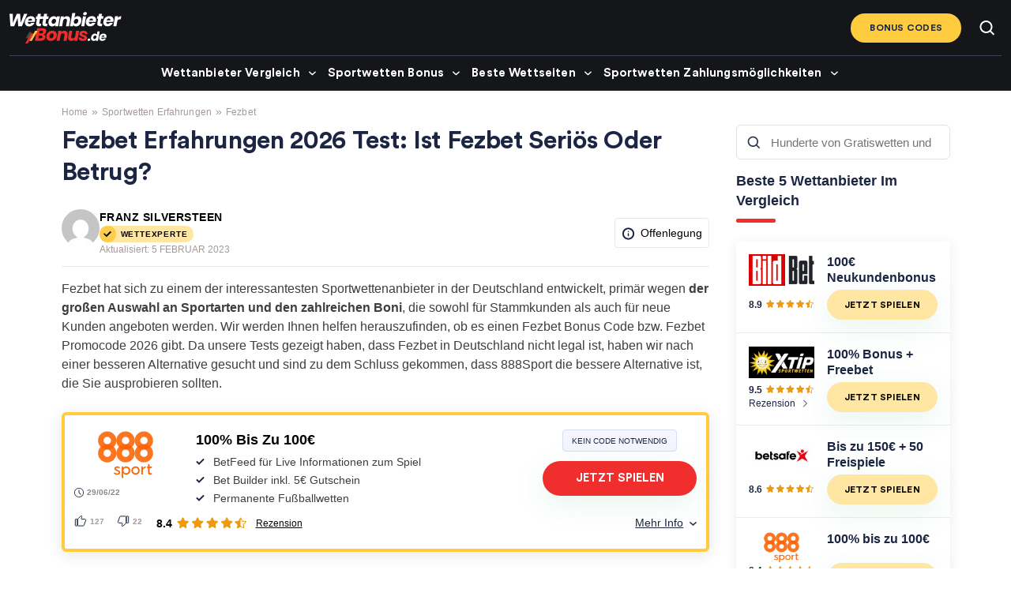

--- FILE ---
content_type: text/html; charset=UTF-8
request_url: https://wettanbieterbonus.de/erfahrungen/fezbet/
body_size: 46893
content:
<!doctype html>
<html lang="de-DE">
<head><meta http-equiv="Content-Type" content="text/html; charset=utf-8"/><script>if(navigator.userAgent.match(/MSIE|Internet Explorer/i)||navigator.userAgent.match(/Trident\/7\..*?rv:11/i)){var href=document.location.href;if(!href.match(/[?&]nowprocket/)){if(href.indexOf("?")==-1){if(href.indexOf("#")==-1){document.location.href=href+"?nowprocket=1"}else{document.location.href=href.replace("#","?nowprocket=1#")}}else{if(href.indexOf("#")==-1){document.location.href=href+"&nowprocket=1"}else{document.location.href=href.replace("#","&nowprocket=1#")}}}}</script><script>(()=>{class RocketLazyLoadScripts{constructor(){this.v="2.0.4",this.userEvents=["keydown","keyup","mousedown","mouseup","mousemove","mouseover","mouseout","touchmove","touchstart","touchend","touchcancel","wheel","click","dblclick","input"],this.attributeEvents=["onblur","onclick","oncontextmenu","ondblclick","onfocus","onmousedown","onmouseenter","onmouseleave","onmousemove","onmouseout","onmouseover","onmouseup","onmousewheel","onscroll","onsubmit"]}async t(){this.i(),this.o(),/iP(ad|hone)/.test(navigator.userAgent)&&this.h(),this.u(),this.l(this),this.m(),this.k(this),this.p(this),this._(),await Promise.all([this.R(),this.L()]),this.lastBreath=Date.now(),this.S(this),this.P(),this.D(),this.O(),this.M(),await this.C(this.delayedScripts.normal),await this.C(this.delayedScripts.defer),await this.C(this.delayedScripts.async),await this.T(),await this.F(),await this.j(),await this.A(),window.dispatchEvent(new Event("rocket-allScriptsLoaded")),this.everythingLoaded=!0,this.lastTouchEnd&&await new Promise(t=>setTimeout(t,500-Date.now()+this.lastTouchEnd)),this.I(),this.H(),this.U(),this.W()}i(){this.CSPIssue=sessionStorage.getItem("rocketCSPIssue"),document.addEventListener("securitypolicyviolation",t=>{this.CSPIssue||"script-src-elem"!==t.violatedDirective||"data"!==t.blockedURI||(this.CSPIssue=!0,sessionStorage.setItem("rocketCSPIssue",!0))},{isRocket:!0})}o(){window.addEventListener("pageshow",t=>{this.persisted=t.persisted,this.realWindowLoadedFired=!0},{isRocket:!0}),window.addEventListener("pagehide",()=>{this.onFirstUserAction=null},{isRocket:!0})}h(){let t;function e(e){t=e}window.addEventListener("touchstart",e,{isRocket:!0}),window.addEventListener("touchend",function i(o){o.changedTouches[0]&&t.changedTouches[0]&&Math.abs(o.changedTouches[0].pageX-t.changedTouches[0].pageX)<10&&Math.abs(o.changedTouches[0].pageY-t.changedTouches[0].pageY)<10&&o.timeStamp-t.timeStamp<200&&(window.removeEventListener("touchstart",e,{isRocket:!0}),window.removeEventListener("touchend",i,{isRocket:!0}),"INPUT"===o.target.tagName&&"text"===o.target.type||(o.target.dispatchEvent(new TouchEvent("touchend",{target:o.target,bubbles:!0})),o.target.dispatchEvent(new MouseEvent("mouseover",{target:o.target,bubbles:!0})),o.target.dispatchEvent(new PointerEvent("click",{target:o.target,bubbles:!0,cancelable:!0,detail:1,clientX:o.changedTouches[0].clientX,clientY:o.changedTouches[0].clientY})),event.preventDefault()))},{isRocket:!0})}q(t){this.userActionTriggered||("mousemove"!==t.type||this.firstMousemoveIgnored?"keyup"===t.type||"mouseover"===t.type||"mouseout"===t.type||(this.userActionTriggered=!0,this.onFirstUserAction&&this.onFirstUserAction()):this.firstMousemoveIgnored=!0),"click"===t.type&&t.preventDefault(),t.stopPropagation(),t.stopImmediatePropagation(),"touchstart"===this.lastEvent&&"touchend"===t.type&&(this.lastTouchEnd=Date.now()),"click"===t.type&&(this.lastTouchEnd=0),this.lastEvent=t.type,t.composedPath&&t.composedPath()[0].getRootNode()instanceof ShadowRoot&&(t.rocketTarget=t.composedPath()[0]),this.savedUserEvents.push(t)}u(){this.savedUserEvents=[],this.userEventHandler=this.q.bind(this),this.userEvents.forEach(t=>window.addEventListener(t,this.userEventHandler,{passive:!1,isRocket:!0})),document.addEventListener("visibilitychange",this.userEventHandler,{isRocket:!0})}U(){this.userEvents.forEach(t=>window.removeEventListener(t,this.userEventHandler,{passive:!1,isRocket:!0})),document.removeEventListener("visibilitychange",this.userEventHandler,{isRocket:!0}),this.savedUserEvents.forEach(t=>{(t.rocketTarget||t.target).dispatchEvent(new window[t.constructor.name](t.type,t))})}m(){const t="return false",e=Array.from(this.attributeEvents,t=>"data-rocket-"+t),i="["+this.attributeEvents.join("],[")+"]",o="[data-rocket-"+this.attributeEvents.join("],[data-rocket-")+"]",s=(e,i,o)=>{o&&o!==t&&(e.setAttribute("data-rocket-"+i,o),e["rocket"+i]=new Function("event",o),e.setAttribute(i,t))};new MutationObserver(t=>{for(const n of t)"attributes"===n.type&&(n.attributeName.startsWith("data-rocket-")||this.everythingLoaded?n.attributeName.startsWith("data-rocket-")&&this.everythingLoaded&&this.N(n.target,n.attributeName.substring(12)):s(n.target,n.attributeName,n.target.getAttribute(n.attributeName))),"childList"===n.type&&n.addedNodes.forEach(t=>{if(t.nodeType===Node.ELEMENT_NODE)if(this.everythingLoaded)for(const i of[t,...t.querySelectorAll(o)])for(const t of i.getAttributeNames())e.includes(t)&&this.N(i,t.substring(12));else for(const e of[t,...t.querySelectorAll(i)])for(const t of e.getAttributeNames())this.attributeEvents.includes(t)&&s(e,t,e.getAttribute(t))})}).observe(document,{subtree:!0,childList:!0,attributeFilter:[...this.attributeEvents,...e]})}I(){this.attributeEvents.forEach(t=>{document.querySelectorAll("[data-rocket-"+t+"]").forEach(e=>{this.N(e,t)})})}N(t,e){const i=t.getAttribute("data-rocket-"+e);i&&(t.setAttribute(e,i),t.removeAttribute("data-rocket-"+e))}k(t){Object.defineProperty(HTMLElement.prototype,"onclick",{get(){return this.rocketonclick||null},set(e){this.rocketonclick=e,this.setAttribute(t.everythingLoaded?"onclick":"data-rocket-onclick","this.rocketonclick(event)")}})}S(t){function e(e,i){let o=e[i];e[i]=null,Object.defineProperty(e,i,{get:()=>o,set(s){t.everythingLoaded?o=s:e["rocket"+i]=o=s}})}e(document,"onreadystatechange"),e(window,"onload"),e(window,"onpageshow");try{Object.defineProperty(document,"readyState",{get:()=>t.rocketReadyState,set(e){t.rocketReadyState=e},configurable:!0}),document.readyState="loading"}catch(t){console.log("WPRocket DJE readyState conflict, bypassing")}}l(t){this.originalAddEventListener=EventTarget.prototype.addEventListener,this.originalRemoveEventListener=EventTarget.prototype.removeEventListener,this.savedEventListeners=[],EventTarget.prototype.addEventListener=function(e,i,o){o&&o.isRocket||!t.B(e,this)&&!t.userEvents.includes(e)||t.B(e,this)&&!t.userActionTriggered||e.startsWith("rocket-")||t.everythingLoaded?t.originalAddEventListener.call(this,e,i,o):(t.savedEventListeners.push({target:this,remove:!1,type:e,func:i,options:o}),"mouseenter"!==e&&"mouseleave"!==e||t.originalAddEventListener.call(this,e,t.savedUserEvents.push,o))},EventTarget.prototype.removeEventListener=function(e,i,o){o&&o.isRocket||!t.B(e,this)&&!t.userEvents.includes(e)||t.B(e,this)&&!t.userActionTriggered||e.startsWith("rocket-")||t.everythingLoaded?t.originalRemoveEventListener.call(this,e,i,o):t.savedEventListeners.push({target:this,remove:!0,type:e,func:i,options:o})}}J(t,e){this.savedEventListeners=this.savedEventListeners.filter(i=>{let o=i.type,s=i.target||window;return e!==o||t!==s||(this.B(o,s)&&(i.type="rocket-"+o),this.$(i),!1)})}H(){EventTarget.prototype.addEventListener=this.originalAddEventListener,EventTarget.prototype.removeEventListener=this.originalRemoveEventListener,this.savedEventListeners.forEach(t=>this.$(t))}$(t){t.remove?this.originalRemoveEventListener.call(t.target,t.type,t.func,t.options):this.originalAddEventListener.call(t.target,t.type,t.func,t.options)}p(t){let e;function i(e){return t.everythingLoaded?e:e.split(" ").map(t=>"load"===t||t.startsWith("load.")?"rocket-jquery-load":t).join(" ")}function o(o){function s(e){const s=o.fn[e];o.fn[e]=o.fn.init.prototype[e]=function(){return this[0]===window&&t.userActionTriggered&&("string"==typeof arguments[0]||arguments[0]instanceof String?arguments[0]=i(arguments[0]):"object"==typeof arguments[0]&&Object.keys(arguments[0]).forEach(t=>{const e=arguments[0][t];delete arguments[0][t],arguments[0][i(t)]=e})),s.apply(this,arguments),this}}if(o&&o.fn&&!t.allJQueries.includes(o)){const e={DOMContentLoaded:[],"rocket-DOMContentLoaded":[]};for(const t in e)document.addEventListener(t,()=>{e[t].forEach(t=>t())},{isRocket:!0});o.fn.ready=o.fn.init.prototype.ready=function(i){function s(){parseInt(o.fn.jquery)>2?setTimeout(()=>i.bind(document)(o)):i.bind(document)(o)}return"function"==typeof i&&(t.realDomReadyFired?!t.userActionTriggered||t.fauxDomReadyFired?s():e["rocket-DOMContentLoaded"].push(s):e.DOMContentLoaded.push(s)),o([])},s("on"),s("one"),s("off"),t.allJQueries.push(o)}e=o}t.allJQueries=[],o(window.jQuery),Object.defineProperty(window,"jQuery",{get:()=>e,set(t){o(t)}})}P(){const t=new Map;document.write=document.writeln=function(e){const i=document.currentScript,o=document.createRange(),s=i.parentElement;let n=t.get(i);void 0===n&&(n=i.nextSibling,t.set(i,n));const c=document.createDocumentFragment();o.setStart(c,0),c.appendChild(o.createContextualFragment(e)),s.insertBefore(c,n)}}async R(){return new Promise(t=>{this.userActionTriggered?t():this.onFirstUserAction=t})}async L(){return new Promise(t=>{document.addEventListener("DOMContentLoaded",()=>{this.realDomReadyFired=!0,t()},{isRocket:!0})})}async j(){return this.realWindowLoadedFired?Promise.resolve():new Promise(t=>{window.addEventListener("load",t,{isRocket:!0})})}M(){this.pendingScripts=[];this.scriptsMutationObserver=new MutationObserver(t=>{for(const e of t)e.addedNodes.forEach(t=>{"SCRIPT"!==t.tagName||t.noModule||t.isWPRocket||this.pendingScripts.push({script:t,promise:new Promise(e=>{const i=()=>{const i=this.pendingScripts.findIndex(e=>e.script===t);i>=0&&this.pendingScripts.splice(i,1),e()};t.addEventListener("load",i,{isRocket:!0}),t.addEventListener("error",i,{isRocket:!0}),setTimeout(i,1e3)})})})}),this.scriptsMutationObserver.observe(document,{childList:!0,subtree:!0})}async F(){await this.X(),this.pendingScripts.length?(await this.pendingScripts[0].promise,await this.F()):this.scriptsMutationObserver.disconnect()}D(){this.delayedScripts={normal:[],async:[],defer:[]},document.querySelectorAll("script[type$=rocketlazyloadscript]").forEach(t=>{t.hasAttribute("data-rocket-src")?t.hasAttribute("async")&&!1!==t.async?this.delayedScripts.async.push(t):t.hasAttribute("defer")&&!1!==t.defer||"module"===t.getAttribute("data-rocket-type")?this.delayedScripts.defer.push(t):this.delayedScripts.normal.push(t):this.delayedScripts.normal.push(t)})}async _(){await this.L();let t=[];document.querySelectorAll("script[type$=rocketlazyloadscript][data-rocket-src]").forEach(e=>{let i=e.getAttribute("data-rocket-src");if(i&&!i.startsWith("data:")){i.startsWith("//")&&(i=location.protocol+i);try{const o=new URL(i).origin;o!==location.origin&&t.push({src:o,crossOrigin:e.crossOrigin||"module"===e.getAttribute("data-rocket-type")})}catch(t){}}}),t=[...new Map(t.map(t=>[JSON.stringify(t),t])).values()],this.Y(t,"preconnect")}async G(t){if(await this.K(),!0!==t.noModule||!("noModule"in HTMLScriptElement.prototype))return new Promise(e=>{let i;function o(){(i||t).setAttribute("data-rocket-status","executed"),e()}try{if(navigator.userAgent.includes("Firefox/")||""===navigator.vendor||this.CSPIssue)i=document.createElement("script"),[...t.attributes].forEach(t=>{let e=t.nodeName;"type"!==e&&("data-rocket-type"===e&&(e="type"),"data-rocket-src"===e&&(e="src"),i.setAttribute(e,t.nodeValue))}),t.text&&(i.text=t.text),t.nonce&&(i.nonce=t.nonce),i.hasAttribute("src")?(i.addEventListener("load",o,{isRocket:!0}),i.addEventListener("error",()=>{i.setAttribute("data-rocket-status","failed-network"),e()},{isRocket:!0}),setTimeout(()=>{i.isConnected||e()},1)):(i.text=t.text,o()),i.isWPRocket=!0,t.parentNode.replaceChild(i,t);else{const i=t.getAttribute("data-rocket-type"),s=t.getAttribute("data-rocket-src");i?(t.type=i,t.removeAttribute("data-rocket-type")):t.removeAttribute("type"),t.addEventListener("load",o,{isRocket:!0}),t.addEventListener("error",i=>{this.CSPIssue&&i.target.src.startsWith("data:")?(console.log("WPRocket: CSP fallback activated"),t.removeAttribute("src"),this.G(t).then(e)):(t.setAttribute("data-rocket-status","failed-network"),e())},{isRocket:!0}),s?(t.fetchPriority="high",t.removeAttribute("data-rocket-src"),t.src=s):t.src="data:text/javascript;base64,"+window.btoa(unescape(encodeURIComponent(t.text)))}}catch(i){t.setAttribute("data-rocket-status","failed-transform"),e()}});t.setAttribute("data-rocket-status","skipped")}async C(t){const e=t.shift();return e?(e.isConnected&&await this.G(e),this.C(t)):Promise.resolve()}O(){this.Y([...this.delayedScripts.normal,...this.delayedScripts.defer,...this.delayedScripts.async],"preload")}Y(t,e){this.trash=this.trash||[];let i=!0;var o=document.createDocumentFragment();t.forEach(t=>{const s=t.getAttribute&&t.getAttribute("data-rocket-src")||t.src;if(s&&!s.startsWith("data:")){const n=document.createElement("link");n.href=s,n.rel=e,"preconnect"!==e&&(n.as="script",n.fetchPriority=i?"high":"low"),t.getAttribute&&"module"===t.getAttribute("data-rocket-type")&&(n.crossOrigin=!0),t.crossOrigin&&(n.crossOrigin=t.crossOrigin),t.integrity&&(n.integrity=t.integrity),t.nonce&&(n.nonce=t.nonce),o.appendChild(n),this.trash.push(n),i=!1}}),document.head.appendChild(o)}W(){this.trash.forEach(t=>t.remove())}async T(){try{document.readyState="interactive"}catch(t){}this.fauxDomReadyFired=!0;try{await this.K(),this.J(document,"readystatechange"),document.dispatchEvent(new Event("rocket-readystatechange")),await this.K(),document.rocketonreadystatechange&&document.rocketonreadystatechange(),await this.K(),this.J(document,"DOMContentLoaded"),document.dispatchEvent(new Event("rocket-DOMContentLoaded")),await this.K(),this.J(window,"DOMContentLoaded"),window.dispatchEvent(new Event("rocket-DOMContentLoaded"))}catch(t){console.error(t)}}async A(){try{document.readyState="complete"}catch(t){}try{await this.K(),this.J(document,"readystatechange"),document.dispatchEvent(new Event("rocket-readystatechange")),await this.K(),document.rocketonreadystatechange&&document.rocketonreadystatechange(),await this.K(),this.J(window,"load"),window.dispatchEvent(new Event("rocket-load")),await this.K(),window.rocketonload&&window.rocketonload(),await this.K(),this.allJQueries.forEach(t=>t(window).trigger("rocket-jquery-load")),await this.K(),this.J(window,"pageshow");const t=new Event("rocket-pageshow");t.persisted=this.persisted,window.dispatchEvent(t),await this.K(),window.rocketonpageshow&&window.rocketonpageshow({persisted:this.persisted})}catch(t){console.error(t)}}async K(){Date.now()-this.lastBreath>45&&(await this.X(),this.lastBreath=Date.now())}async X(){return document.hidden?new Promise(t=>setTimeout(t)):new Promise(t=>requestAnimationFrame(t))}B(t,e){return e===document&&"readystatechange"===t||(e===document&&"DOMContentLoaded"===t||(e===window&&"DOMContentLoaded"===t||(e===window&&"load"===t||e===window&&"pageshow"===t)))}static run(){(new RocketLazyLoadScripts).t()}}RocketLazyLoadScripts.run()})();</script>
  
  <meta http-equiv="x-ua-compatible" content="ie=edge">
  <meta name="viewport" content="width=device-width, initial-scale=1, shrink-to-fit=no">
  <meta name='robots' content='index, follow, max-image-preview:large, max-snippet:-1, max-video-preview:-1' />

	<!-- This site is optimized with the Yoast SEO plugin v26.6 - https://yoast.com/wordpress/plugins/seo/ -->
	<title>Fezbet Erfahrungen 2026 › Test: ist Fezbet seriös? ⭐</title><link rel="preload" data-rocket-preload as="image" href="https://wettanbieterbonus.de/wp-content/plugins/brand-management-extended/public/images/tick-black.svg" fetchpriority="high">
	<meta name="description" content="Fezbet Erfahrungen 2026 ›› Unsere Fezbet Bewertung &amp; Test ⭐️ ›› Fezbet Vorteile &amp; Nachteile ⭐️ Fezbet App im Test ⭐️ Fezbet Einzahlung &amp; Auszahlung ⭐️" />
	<link rel="canonical" href="https://wettanbieterbonus.de/erfahrungen/fezbet/" />
	<meta property="og:locale" content="de_DE" />
	<meta property="og:type" content="article" />
	<meta property="og:title" content="Fezbet Erfahrungen 2026 › Test: ist Fezbet seriös? ⭐" />
	<meta property="og:description" content="Fezbet Erfahrungen 2026 ›› Unsere Fezbet Bewertung &amp; Test ⭐️ ›› Fezbet Vorteile &amp; Nachteile ⭐️ Fezbet App im Test ⭐️ Fezbet Einzahlung &amp; Auszahlung ⭐️" />
	<meta property="og:url" content="https://wettanbieterbonus.de/erfahrungen/fezbet/" />
	<meta property="og:site_name" content="wettanbieterbonus.de" />
	<meta property="article:modified_time" content="2023-02-05T20:36:10+00:00" />
	<meta property="og:image" content="https://wettanbieterbonus.de/wp-content/uploads/2022/06/Vorteile-Shield.svg" />
	<meta name="twitter:card" content="summary_large_image" />
	<meta name="twitter:description" content="Fezbet Erfahrungen 2026 ›› Unsere Fezbet Bewertung &amp; Test ⭐️ ›› Fezbet Vorteile &amp; Nachteile ⭐️ Fezbet App im Test ⭐️ Fezbet Einzahlung &amp; Auszahlung ⭐️" />
	<meta name="twitter:label1" content="Geschätzte Lesezeit" />
	<meta name="twitter:data1" content="27 Minuten" />
	<script type="application/ld+json" class="yoast-schema-graph">{"@context":"https://schema.org","@graph":[{"@type":"WebPage","@id":"https://wettanbieterbonus.de/erfahrungen/fezbet/","url":"https://wettanbieterbonus.de/erfahrungen/fezbet/","name":"Fezbet Erfahrungen 2026 › Test: ist Fezbet seriös? ⭐","isPartOf":{"@id":"https://wettanbieterbonus.de/#website"},"primaryImageOfPage":{"@id":"https://wettanbieterbonus.de/erfahrungen/fezbet/#primaryimage"},"image":{"@id":"https://wettanbieterbonus.de/erfahrungen/fezbet/#primaryimage"},"thumbnailUrl":"https://wettanbieterbonus.de/wp-content/uploads/2022/06/Vorteile-Shield.svg","datePublished":"2022-03-12T12:01:48+00:00","dateModified":"2023-02-05T20:36:10+00:00","description":"Fezbet Erfahrungen 2026 ›› Unsere Fezbet Bewertung & Test ⭐️ ›› Fezbet Vorteile & Nachteile ⭐️ Fezbet App im Test ⭐️ Fezbet Einzahlung & Auszahlung ⭐️","breadcrumb":{"@id":"https://wettanbieterbonus.de/erfahrungen/fezbet/#breadcrumb"},"inLanguage":"de-DE","potentialAction":[{"@type":"ReadAction","target":["https://wettanbieterbonus.de/erfahrungen/fezbet/"]}]},{"@type":"ImageObject","inLanguage":"de-DE","@id":"https://wettanbieterbonus.de/erfahrungen/fezbet/#primaryimage","url":"https://wettanbieterbonus.de/wp-content/uploads/2022/06/Vorteile-Shield.svg","contentUrl":"https://wettanbieterbonus.de/wp-content/uploads/2022/06/Vorteile-Shield.svg","width":28,"height":30,"caption":"Vorteile Shield"},{"@type":"BreadcrumbList","@id":"https://wettanbieterbonus.de/erfahrungen/fezbet/#breadcrumb","itemListElement":[{"@type":"ListItem","position":1,"name":"Wettanbieter Bonus Vergleich","item":"https://wettanbieterbonus.de/"},{"@type":"ListItem","position":2,"name":"Fezbet Erfahrungen 2024 Test: Ist Fezbet seriös oder Betrug?"}]},{"@type":"WebSite","@id":"https://wettanbieterbonus.de/#website","url":"https://wettanbieterbonus.de/","name":"wettanbieterbonus.de","description":"","publisher":{"@id":"https://wettanbieterbonus.de/#organization"},"potentialAction":[{"@type":"SearchAction","target":{"@type":"EntryPoint","urlTemplate":"https://wettanbieterbonus.de/?s={search_term_string}"},"query-input":{"@type":"PropertyValueSpecification","valueRequired":true,"valueName":"search_term_string"}}],"inLanguage":"de-DE"},{"@type":"Organization","@id":"https://wettanbieterbonus.de/#organization","name":"wettanbieterbonus.de","url":"https://wettanbieterbonus.de/","logo":{"@type":"ImageObject","inLanguage":"de-DE","@id":"https://wettanbieterbonus.de/#/schema/logo/image/","url":"https://wettanbieterbonus.de/wp-content/uploads/2022/05/wettanbieterbonus-logo.svg","contentUrl":"https://wettanbieterbonus.de/wp-content/uploads/2022/05/wettanbieterbonus-logo.svg","width":143,"height":41,"caption":"wettanbieterbonus.de"},"image":{"@id":"https://wettanbieterbonus.de/#/schema/logo/image/"}}]}</script>
	<!-- / Yoast SEO plugin. -->


<link rel='dns-prefetch' href='//wettanbieterbonus.de' />
<link rel='dns-prefetch' href='//unpkg.com' />

<style id='wp-img-auto-sizes-contain-inline-css'>
img:is([sizes=auto i],[sizes^="auto," i]){contain-intrinsic-size:3000px 1500px}
/*# sourceURL=wp-img-auto-sizes-contain-inline-css */
</style>
<link rel='stylesheet' id='cookie-notice-front-css' href='https://wettanbieterbonus.de/wp-content/plugins/cookie-notice/css/front.min.css' media='all' />
<link data-minify="1" rel='stylesheet' id='style-css' href='https://wettanbieterbonus.de/wp-content/cache/min/1/wp-content/themes/sage/public/css/locales/default.css?ver=1765952778' media='all' />
<link data-minify="1" rel='stylesheet' id='critical/0-css' href='https://wettanbieterbonus.de/wp-content/cache/min/1/wp-content/themes/sage/public/css/critical.css?ver=1765952778' media='all' />
<link data-minify="1" rel='stylesheet' id='brand-management-public-css' href='https://wettanbieterbonus.de/wp-content/cache/min/1/wp-content/plugins/brand-management-extended/public/css/brand-management-public.css?ver=1765952778' media='screen' />
<link data-minify="1" rel='stylesheet' id='crypto-bm-public-css' href='https://wettanbieterbonus.de/wp-content/cache/min/1/wp-content/plugins/cryptopresales-brand-management-plugin/public/css/crypto-bm-public.css?ver=1765952778' media='all' />
<link data-minify="1" rel='stylesheet' id='azdirectory-css' href='https://wettanbieterbonus.de/wp-content/cache/min/1/wp-content/plugins/azdirectory/azdirectory.css?ver=1765952778' media='all' />
<style id='rocket-lazyload-inline-css'>
.rll-youtube-player{position:relative;padding-bottom:56.23%;height:0;overflow:hidden;max-width:100%;}.rll-youtube-player:focus-within{outline: 2px solid currentColor;outline-offset: 5px;}.rll-youtube-player iframe{position:absolute;top:0;left:0;width:100%;height:100%;z-index:100;background:0 0}.rll-youtube-player img{bottom:0;display:block;left:0;margin:auto;max-width:100%;width:100%;position:absolute;right:0;top:0;border:none;height:auto;-webkit-transition:.4s all;-moz-transition:.4s all;transition:.4s all}.rll-youtube-player img:hover{-webkit-filter:brightness(75%)}.rll-youtube-player .play{height:100%;width:100%;left:0;top:0;position:absolute;background:url(https://wettanbieterbonus.de/wp-content/plugins/wp-rocket/assets/img/youtube.png) no-repeat center;background-color: transparent !important;cursor:pointer;border:none;}.wp-embed-responsive .wp-has-aspect-ratio .rll-youtube-player{position:absolute;padding-bottom:0;width:100%;height:100%;top:0;bottom:0;left:0;right:0}
/*# sourceURL=rocket-lazyload-inline-css */
</style>
<script type="rocketlazyloadscript" data-rocket-src="https://wettanbieterbonus.de/wp-includes/js/jquery/jquery.min.js" id="jquery-core-js" data-rocket-defer defer></script>
<script id="c8904c6f540de6ae175bcc8f3968aecb-js-extra">
var likes_handler = {"id":"1","url":"https://wettanbieterbonus.de/wp-admin/admin-ajax.php","nonce":"ca7ae6c49f","fail_text":"Sie haben schon abgestimmt"};
//# sourceURL=c8904c6f540de6ae175bcc8f3968aecb-js-extra
</script>
<script type="rocketlazyloadscript" data-minify="1" data-rocket-src="https://wettanbieterbonus.de/wp-content/cache/min/1/wp-content/plugins/cl-faq-content/public/js/cl-faq-content-public.js?ver=1765952779" id="cl-faq-content-js" data-rocket-defer defer></script>
<script type="rocketlazyloadscript" data-minify="1" data-rocket-src="https://wettanbieterbonus.de/wp-content/cache/min/1/wp-content/plugins/cl-shortcodes/public/js/fi-shortcodes-public.js?ver=1765952779" id="fi-shortcodes-public-js" data-rocket-defer defer></script>
<script type="rocketlazyloadscript" id="cookie-notice-front-js-before">
var cnArgs = {"ajaxUrl":"https:\/\/wettanbieterbonus.de\/wp-admin\/admin-ajax.php","nonce":"69dcf59e0d","hideEffect":"fade","position":"bottom","onScroll":false,"onScrollOffset":100,"onClick":false,"cookieName":"cookie_notice_accepted","cookieTime":2592000,"cookieTimeRejected":2592000,"globalCookie":false,"redirection":false,"cache":true,"revokeCookies":false,"revokeCookiesOpt":"automatic"};

//# sourceURL=cookie-notice-front-js-before
</script>
<script type="rocketlazyloadscript" data-rocket-src="https://wettanbieterbonus.de/wp-content/plugins/cookie-notice/js/front.min.js" id="cookie-notice-front-js" data-rocket-defer defer></script>
<script type="rocketlazyloadscript" data-rocket-src="https://unpkg.com/default-passive-events" id="default-passive-events-js" data-rocket-defer defer></script>
<script id="fi-shortcodes-ajax-handler-js-extra">
var fi_shortcodes_ajax_handler = {"url":"https://wettanbieterbonus.de/wp-admin/admin-ajax.php","nonce":"72bd7c8a0b"};
//# sourceURL=fi-shortcodes-ajax-handler-js-extra
</script>
<script id="crypto-bm-ajax-handler-js-extra">
var crypto_bm_ajax_handler = {"id":"1","url":"https://wettanbieterbonus.de/wp-admin/admin-ajax.php","nonce":"37a8438837"};
//# sourceURL=crypto-bm-ajax-handler-js-extra
</script>
<link rel="https://api.w.org/" href="https://wettanbieterbonus.de/wp-json/" /><link rel="alternate" title="JSON" type="application/json" href="https://wettanbieterbonus.de/wp-json/wp/v2/pages/23404" /><!-- Adform Tracking Code BEGIN -->
<script type="rocketlazyloadscript" data-rocket-type="text/javascript">
    window._adftrack = Array.isArray(window._adftrack) ? window._adftrack : (window._adftrack ? [window._adftrack] : []);
    window._adftrack.push({
        HttpHost: 'a1.adform.net',
        pm: 2908256,
        divider: encodeURIComponent('|'),
        pagename: encodeURIComponent('WebsiteName|SectionName|SubSection|PageName')
    });
    (function () {
        var s = document.createElement('script');
        s.type = 'text/javascript';
        s.async = true;
        s.src = 'https://s2.adform.net/banners/scripts/st/trackpoint-async.js';
        var x = document.getElementsByTagName('script')[0];
        x.parentNode.insertBefore(s, x);
    })();
</script>
<noscript>
    <p style="margin:0;padding:0;border:0;">
        <img src="https://a1.adform.net/Serving/TrackPoint/?pm=2908256&ADFPageName=WebsiteName%7CSectionName%7CSubSection%7CPageName&ADFdivider=%7C" width="1" height="1" alt=""/>
    </p>
</noscript>
<!-- Adform Tracking Code END --><!-- Google Tag Manager -->
<script type="rocketlazyloadscript">(function(w,d,s,l,i){w[l]=w[l]||[];w[l].push({'gtm.start':
new Date().getTime(),event:'gtm.js'});var f=d.getElementsByTagName(s)[0],
j=d.createElement(s),dl=l!='dataLayer'?'&l='+l:'';j.async=true;j.src=
'https://www.googletagmanager.com/gtm.js?id='+i+dl;f.parentNode.insertBefore(j,f);
})(window,document,'script','dataLayer','GTM-57X4S9B');</script>
<!-- End Google Tag Manager --><link rel="icon" href="https://wettanbieterbonus.de/wp-content/uploads/2024/09/favicon48x48.png" sizes="48x48" />
		<style id="wp-custom-css">
			:root {
	--main-action: #F02E2D;
        --main-action-hover: #D20F0F;
	--bm-cta-button-background: #F02E2D;
	--bm-cta-button-hover-background: #D20F0F;
}

/* PROS & CONS LIST */
#app .su-column-size-1-2.pros_icons_:first-child svg > path:first-child {
	fill: #D5FFDB;
}

#app .su-column-size-1-2.pros_icons_:first-child:before {
	background: #000000 !important
}

/* PAINT */
#app h2:after {
	background: #F02E2D;
}

#app .sidebar .widget p.widget-title:after {
	background: #F02E2D;
}

#app .su-button-style-3d {
	background: #F02D2D !important;
}

#app .su-button-style-3d:hover {
	background: #D20F0F !important;
}

#app .main p a:hover,.main ul a:hover,
#app .main.su-tablep a:hover,
#app .pages-con .su-table a:hover,
#app .pages-con p a:hover,.pages-con ul a:hover,
#app .pages-outer .su-table a:hover,
#app .pages-outer p a:hover,
#app .pages-outer ul a:hover,
#app .webdevhome-left .su-table a:hover,
#app .webdevhome-left p a:hover,
#app .webdevhome-left ul a:hover {
	color: #c6233f
}

/* HEADER */
@media only screen and (max-width: 680px) {
	#app .home-banner.has_hero {
		background-image: url("data:image/svg+xml,%3Csvg width='265' height='319' viewBox='0 0 265 319' fill='none' xmlns='http://www.w3.org/2000/svg'%3E%3Cg opacity='0.8'%3E%3Cpath d='M224.773 296.52L356.913 37.1789' stroke='url(%23paint0_linear_11599_13714)' stroke-width='1.1148'/%3E%3Cpath d='M159.038 334.49L266.797 123.001M275.495 12.4113L313.075 -61.3437' stroke='url(%23paint1_linear_11599_13714)' stroke-width='3.34441'/%3E%3Cpath d='M114.482 374.102L263.178 82.2707' stroke='url(%23paint2_linear_11599_13714)' stroke-width='1.1148'/%3E%3C/g%3E%3Cdefs%3E%3ClinearGradient id='paint0_linear_11599_13714' x1='233.207' y1='9.16402' x2='316.853' y2='266.601' gradientUnits='userSpaceOnUse'%3E%3Cstop stop-color='%23FFCB3F'/%3E%3Cstop offset='1' stop-color='%23FFCB3F' stop-opacity='0'/%3E%3C/linearGradient%3E%3ClinearGradient id='paint1_linear_11599_13714' x1='178.342' y1='-33.2982' x2='284.589' y2='293.696' gradientUnits='userSpaceOnUse'%3E%3Cstop stop-color='%23FFCB3F'/%3E%3Cstop offset='1' stop-color='%23FFCB3F' stop-opacity='0'/%3E%3C/linearGradient%3E%3ClinearGradient id='paint2_linear_11599_13714' x1='147.826' y1='108.672' x2='222.651' y2='338.956' gradientUnits='userSpaceOnUse'%3E%3Cstop stop-color='%23F02D2D'/%3E%3Cstop offset='1' stop-color='%23F02D2D' stop-opacity='0'/%3E%3C/linearGradient%3E%3C/defs%3E%3C/svg%3E%0A");
		background-position: right bottom;
		background-repeat: no-repeat;
	}
}
/* HERO SECTION */


#app .home-banner {
	background: #151619;
}

#app .hero__image img {
	background: radial-gradient(rgb(255 255 255 / 10%) 0, transparent 70%)

}

#app .hero .mob_h1_wrapper:after {
	background: #F02E2D;
}

#app .hero__tile {
	background: #383332;
}

#app .hero__tile__value,
#app .hero__tile__desc {
	color: #FFFFFF;
}

#app .hero__tile:hover {
	background: #534C4B;
}

/* AUTHOR SECTION */

#app .author_section__label_icon {
	background: #FFCD4C;	
}
#app .author_section__label_icon svg path{
	fill:#000000;
}
#app .author_section__label__wrapper {
	background: #FFE6A3;

}
.author_section__label{
	color:#000000;
}

/* CAMPAIGN TABLES */

#app .campaign-full-width-shortcode-wrapper.campaign-fullwidth-shortcode-not-slider .campaign-full-width_filter-list-item.active_brand_filter,
#app .campaign-shortcode-table .campaign-shortcode-table_filter-list-item.active_brand_filter {
	background-color: #000000;
}

#app .custom-select-background {
	background-color: #000000;
}
/////////////////
#app .campaign-list-item_logo.bm-with-counter:before {
	background: #FFE6A3;
}
//////////
#app .campaign-shortcode-table .campaign-list-item_coupon .country_code_left input {
	border: 1px dashed #F02E2D;
}
#app .campaign-shortcode-table .no_country_code_left .empty-coupon-code{
	background: #F5F4FF;
	border: 1px solid #D5DEF7;
}
#app .campaign-list-item .campaign-list-item_bonus-code-tooltip {
	background: #FFE6A3;
	border: 1px solid #FFDD47;
}

#app .campaign-list-item .campaign-list-item_bonus-code-tooltip::after {
	border-color: transparent transparent transparent #FFE6A3;
}

.campaign-list-item .campaign-list-item_bonus-code-tooltip::before{
	border-color: transparent transparent transparent #FFE6A3;
}

#app .campaign-shortcode-table .campaign-list-item_cta-btn {
	background: #F02E2D;
	font-size:15px;
}
.campaign-shortcode-table .campaign-list-item_coupon .country_code_right{
	background: #F1D7D7;
}
#app .campaign-shortcode-table .campaign-list-item_cta-btn:hover {
	background: #D20F0F;
}

/* BEST BOOKIES SECTION */
#app .best-bookies-section-wrapper{
	background-color: #E4E4E4;
}
#app .best-bookies-section-wrapper .best-bookies-section_title::after {
	background: #F02E2D;
}

#app .best-bookies-section-wrapper .best-bookies-section_offer-title {
	background-color: #2E2E2E;
}

#app .best-bookies-section-wrapper .best-bookies-section_next-btn,
#app .best-bookies-section-wrapper .best-bookies-section_prev-btn {
	background-color: #FFE6A3;
}
.best-bookies-section-wrapper .best-bookies-section_slider-dots div{
	background-color: #000000;
}

/* AUTHORS GROUP BLOCK */

#app .authors_group_block__green_tick svg rect {
	fill: #FBA4B3;
}

/* FREE BETS SECTION */

#app .free_bets_section__show_all {
	background: #151619;
}

#app .free_bets_section__wrapper {
	background-color: #151619;
}

#app .free_bets_section__wrapper {
	background-image: url("data:image/svg+xml,%3Csvg width='1008' height='704' viewBox='0 0 1008 704' fill='none' xmlns='http://www.w3.org/2000/svg'%3E%3Cpath d='M-2.75824 871.559L682.434 -590.407' stroke='url(%23paint0_linear_11751_24090)' stroke-width='718.454'/%3E%3Cdefs%3E%3ClinearGradient id='paint0_linear_11751_24090' x1='509.023' y1='-1108.65' x2='-106.216' y2='289.5' gradientUnits='userSpaceOnUse'%3E%3Cstop stop-color='%23171718'/%3E%3Cstop offset='1' stop-color='%233A4250' stop-opacity='0'/%3E%3C/linearGradient%3E%3C/defs%3E%3C/svg%3E%0A"), url("data:image/svg+xml,%3Csvg width='332' height='521' viewBox='0 0 332 521' fill='none' xmlns='http://www.w3.org/2000/svg'%3E%3Cpath d='M235.092 643.731L518.648 75.5955' stroke='%23F12D2C' stroke-width='1.46078'/%3E%3Cpath d='M152.369 152.272L227.921 0.893936' stroke='%233E3E3E' stroke-width='1.46078'/%3E%3Cpath d='M97.7296 700.569L333.016 229.15' stroke='url(%23paint0_linear_10986_219209)' stroke-width='7'/%3E%3Cpath d='M1.06154 766.045L291.83 183.461' stroke='%23F12D2C' stroke-width='1.46078'/%3E%3Cdefs%3E%3ClinearGradient id='paint0_linear_10986_219209' x1='333.581' y1='107.669' x2='109.115' y2='691.585' gradientUnits='userSpaceOnUse'%3E%3Cstop stop-color='%23FFCB3F'/%3E%3Cstop offset='1' stop-color='%23FFCB3F' stop-opacity='0'/%3E%3C/linearGradient%3E%3C/defs%3E%3C/svg%3E ");
	background-repeat:no-repeat;
	background-position:top left,bottom right;
}
.subscription_form__wrapper{
	background: #2E2E2E !important;
}
#app .free_bets_section__update_date {
	background: #fff;
}

#app .free_bets_section__update_date svg path {
	fill: #1C2642;
}

#app .free_bets_section__update_date div {
	color:#000000;
}

#app .free_bets_section__all_offers_button:hover {
	background: #383332;
	border: 1px solid #fff;
}

.main.su-tablep a:hover, .main p a:hover, .main ul a:hover, .pages-con .su-table a:hover, .pages-con p a:hover, .pages-con ul a:hover, .pages-outer .su-table a:hover, .pages-outer p a:hover, .pages-outer ul a:hover, .webdevhome-left .su-table a:hover, .webdevhome-left p a:hover, .webdevhome-left ul a:hover{
	color:#C6233F;
}
@media only screen and (max-width: 991px) {
	#app .free_bets_section__wrapper {
		background-color: #151619;
		background-image: url("data:image/svg+xml,%3Csvg width='246' height='249' viewBox='0 0 246 249' fill='none' xmlns='http://www.w3.org/2000/svg'%3E%3Cg opacity='0.8'%3E%3Cpath d='M-37.0032 144.593L35.5446 72.0439' stroke='url(%23paint0_linear_10773_147011)' stroke-width='3.34441'/%3E%3Cpath d='M33.1594 328.787L238.973 122.973' stroke='url(%23paint1_linear_10773_147011)' stroke-width='1.1148'/%3E%3Cpath d='M63.1808 79.9627L122.322 20.8212' stroke='url(%23paint2_linear_10773_147011)' stroke-width='1.1148'/%3E%3Cpath d='M-41.0921 344.586L126.747 176.747M169.193 74.2578L227.726 15.7255' stroke='url(%23paint3_linear_10773_147011)' stroke-width='3.34441'/%3E%3Cpath d='M-95.7079 368.49L135.891 136.892' stroke='url(%23paint4_linear_10773_147011)' stroke-width='1.1148'/%3E%3C/g%3E%3Cdefs%3E%3ClinearGradient id='paint0_linear_10773_147011' x1='-6.07374' y1='58.1016' x2='-6.07374' y2='144.592' gradientUnits='userSpaceOnUse'%3E%3Cstop stop-color='%23B11A34'/%3E%3Cstop offset='1' stop-color='%23B11A34' stop-opacity='0'/%3E%3C/linearGradient%3E%3ClinearGradient id='paint1_linear_10773_147011' x1='129.978' y1='58.1016' x2='129.978' y2='328.786' gradientUnits='userSpaceOnUse'%3E%3Cstop stop-color='white'/%3E%3Cstop offset='1' stop-color='white' stop-opacity='0'/%3E%3C/linearGradient%3E%3ClinearGradient id='paint2_linear_10773_147011' x1='62.2983' y1='4.33197' x2='62.2983' y2='74.4624' gradientUnits='userSpaceOnUse'%3E%3Cstop stop-color='white'/%3E%3Cstop offset='1' stop-color='white' stop-opacity='0'/%3E%3C/linearGradient%3E%3ClinearGradient id='paint3_linear_10773_147011' x1='90.9205' y1='0.763549' x2='90.9205' y2='344.586' gradientUnits='userSpaceOnUse'%3E%3Cstop stop-color='%23B11A34'/%3E%3Cstop offset='1' stop-color='%23B11A34' stop-opacity='0'/%3E%3C/linearGradient%3E%3ClinearGradient id='paint4_linear_10773_147011' x1='1.11102' y1='97.8057' x2='1.11102' y2='368.491' gradientUnits='userSpaceOnUse'%3E%3Cstop stop-color='white'/%3E%3Cstop offset='1' stop-color='white' stop-opacity='0'/%3E%3C/linearGradient%3E%3C/defs%3E%3C/svg%3E%0A");
	}

	#app .free_bets_section__show_all,
	#app .free_bets_section__offers_wrapper .free_bets_section__all_offers_button {
		background: #151619;
	}
}
#app .free_bets_section__show_all:hover,
#app .free_bets_section__offers_wrapper .free_bets_section__all_offers_button:hover {
	background: #383332;
	border: 1px solid;
}
}

/* NEWS AND GUIDES SECTION */

#app .news_guides_section__header:after {
	background: #1C2642;
}

#app .news_guides_section__guides_card:before {
	background: #FFC2CD;
}

@media only screen and (max-width: 991px) {
	#app .news_guides_section__guides_card:before {
		background: #FFC2CD;
	}
}

/* WHY TRUST SECTION */

#app .why-trust-section .launched-one li {
	background-image: url("data:image/svg+xml,%3Csvg width='21' height='20' viewBox='0 0 21 20' fill='none' xmlns='http://www.w3.org/2000/svg'%3E%3Cpath d='M0.5 10C0.5 4.47715 4.97715 0 10.5 0C16.0228 0 20.5 4.47715 20.5 10C20.5 15.5228 16.0228 20 10.5 20C4.97715 20 0.5 15.5228 0.5 10Z' fill='%23FFC2CD'/%3E%3Cpath d='M6.25633 9.92672L9.1343 12.8047L14.7437 7.19531' stroke='%231C2642' stroke-width='2'/%3E%3C/svg%3E%0A");
}

/* RANKING SECTION */

#app .ranking-section {
	background-color: #C7223E;
	background-image: url("data:image/svg+xml,%3Csvg width='595' height='580' viewBox='0 0 595 580' fill='none' xmlns='http://www.w3.org/2000/svg'%3E%3Cg opacity='0.8'%3E%3Cpath d='M33.2485 308.646L162.822 176.569' stroke='url(%23paint0_linear_10773_141754)' stroke-width='4.38235'/%3E%3Cpath d='M107.621 644.81L502.289 242.518' stroke='url(%23paint1_linear_10773_141754)' stroke-width='1.46078'/%3E%3Cpath d='M176.437 204.759L281.595 97.5697' stroke='url(%23paint2_linear_10773_141754)' stroke-width='1.46078'/%3E%3Cpath d='M-22.441 654.468L305.042 320.661' stroke='url(%23paint3_linear_10773_141754)' stroke-width='7'/%3E%3Cpath d='M-121.102 682.872L283.603 270.351' stroke='url(%23paint4_linear_10773_141754)' stroke-width='1.46078'/%3E%3Cpath d='M400.881 235.94L495.468 139.526' stroke='url(%23paint5_linear_10773_141754)' stroke-width='7'/%3E%3C/g%3E%3Cdefs%3E%3ClinearGradient id='paint0_linear_10773_141754' x1='106.9' y1='166.055' x2='85.8218' y2='316.034' gradientUnits='userSpaceOnUse'%3E%3Cstop stop-color='%23003251'/%3E%3Cstop offset='1' stop-color='%23003251' stop-opacity='0'/%3E%3C/linearGradient%3E%3ClinearGradient id='paint1_linear_10773_141754' x1='338.16' y1='198.557' x2='272.193' y2='667.938' gradientUnits='userSpaceOnUse'%3E%3Cstop stop-color='white'/%3E%3Cstop offset='1' stop-color='white' stop-opacity='0'/%3E%3C/linearGradient%3E%3ClinearGradient id='paint2_linear_10773_141754' x1='236.223' y1='89.1495' x2='219.132' y2='210.759' gradientUnits='userSpaceOnUse'%3E%3Cstop stop-color='white'/%3E%3Cstop offset='1' stop-color='white' stop-opacity='0'/%3E%3C/linearGradient%3E%3ClinearGradient id='paint3_linear_10773_141754' x1='339.515' y1='217.784' x2='-17.8162' y2='643.878' gradientUnits='userSpaceOnUse'%3E%3Cstop stop-color='white'/%3E%3Cstop offset='1' stop-color='white' stop-opacity='0'/%3E%3C/linearGradient%3E%3ClinearGradient id='paint4_linear_10773_141754' x1='109.438' y1='236.62' x2='43.4708' y2='706.001' gradientUnits='userSpaceOnUse'%3E%3Cstop stop-color='%23003251'/%3E%3Cstop offset='1' stop-color='%23003251' stop-opacity='0'/%3E%3C/linearGradient%3E%3ClinearGradient id='paint5_linear_10773_141754' x1='502.267' y1='123.824' x2='390.884' y2='247.651' gradientUnits='userSpaceOnUse'%3E%3Cstop stop-color='%23003251'/%3E%3Cstop offset='1' stop-color='%23003251' stop-opacity='0'/%3E%3C/linearGradient%3E%3C/defs%3E%3C/svg%3E%0A"), url("data:image/svg+xml,%3Csvg width='595' height='814' viewBox='0 0 595 814' fill='none' xmlns='http://www.w3.org/2000/svg'%3E%3Cpath d='M216 1039.95L1136.71 72.1452' stroke='url(%23paint0_linear_10773_141762)' stroke-width='594.404'/%3E%3Cdefs%3E%3ClinearGradient id='paint0_linear_10773_141762' x1='1113.27' y1='-579.223' x2='872.743' y2='1132.25' gradientUnits='userSpaceOnUse'%3E%3Cstop stop-color='%23710D1E'/%3E%3Cstop offset='1' stop-color='%23B11A34' stop-opacity='0'/%3E%3C/linearGradient%3E%3C/defs%3E%3C/svg%3E%0A");
}

@media screen and (max-width: 767px) {
	#app .ranking-section {
		background-image: url("data:image/svg+xml,%3Csvg width='262' height='369' viewBox='0 0 262 369' fill='none' xmlns='http://www.w3.org/2000/svg'%3E%3Cg opacity='0.8'%3E%3Cpath d='M-21.0032 144.593L51.5446 72.0439' stroke='url(%23paint0_linear_10773_147907)' stroke-width='3.34441'/%3E%3Cpath d='M49.1594 328.787L254.973 122.973' stroke='url(%23paint1_linear_10773_147907)' stroke-width='1.1148'/%3E%3Cpath d='M79.1808 79.9628L138.322 20.8213' stroke='url(%23paint2_linear_10773_147907)' stroke-width='1.1148'/%3E%3Cpath d='M-25.0921 344.586L142.747 176.747M185.193 74.2578L243.726 15.7255' stroke='url(%23paint3_linear_10773_147907)' stroke-width='3.34441'/%3E%3Cpath d='M-79.7079 368.49L151.891 136.892' stroke='url(%23paint4_linear_10773_147907)' stroke-width='1.1148'/%3E%3C/g%3E%3Cdefs%3E%3ClinearGradient id='paint0_linear_10773_147907' x1='9.92626' y1='58.1016' x2='9.92626' y2='144.592' gradientUnits='userSpaceOnUse'%3E%3Cstop stop-color='%23B11A34'/%3E%3Cstop offset='1' stop-color='%23B11A34' stop-opacity='0'/%3E%3C/linearGradient%3E%3ClinearGradient id='paint1_linear_10773_147907' x1='145.978' y1='58.1016' x2='145.978' y2='328.786' gradientUnits='userSpaceOnUse'%3E%3Cstop stop-color='white'/%3E%3Cstop offset='1' stop-color='white' stop-opacity='0'/%3E%3C/linearGradient%3E%3ClinearGradient id='paint2_linear_10773_147907' x1='78.2983' y1='4.33203' x2='78.2983' y2='74.4624' gradientUnits='userSpaceOnUse'%3E%3Cstop stop-color='white'/%3E%3Cstop offset='1' stop-color='white' stop-opacity='0'/%3E%3C/linearGradient%3E%3ClinearGradient id='paint3_linear_10773_147907' x1='106.921' y1='0.763549' x2='106.921' y2='344.586' gradientUnits='userSpaceOnUse'%3E%3Cstop stop-color='%23B11A34'/%3E%3Cstop offset='1' stop-color='%23B11A34' stop-opacity='0'/%3E%3C/linearGradient%3E%3ClinearGradient id='paint4_linear_10773_147907' x1='17.111' y1='97.8057' x2='17.111' y2='368.491' gradientUnits='userSpaceOnUse'%3E%3Cstop stop-color='white'/%3E%3Cstop offset='1' stop-color='white' stop-opacity='0'/%3E%3C/linearGradient%3E%3C/defs%3E%3C/svg%3E%0A");
	}
}

#app .ranking-section .ranking-section__title::after {
	background: #fff;
}

#app .ranking-section .ranking-section__button {
	background-color: #C7223E;
}

#app .ranking-section .ranking-section__item-image-wrapper {
	background-color: #FFC2CD;
}

#app .ranking-section .ranking-section__button:hover {
	background-color: #B11A34;
	border-color: #fff;
}

/* SUBSCRIPTION FORM */

#app .subscription_form__container {
	background: #2E2E2E;
}

#app .subscription_form__intro_label {
	background: #fff;
	color: #1C2642;
}

#app .sidebar .subscription_form__container {
	background: #003251 url("data:image/svg+xml,%3Csvg width='156' height='305' viewBox='0 0 156 305' fill='none' xmlns='http://www.w3.org/2000/svg'%3E%3Cg opacity='0.8'%3E%3Cpath d='M59.9969 98.5927L132.545 26.0439' stroke='url(%23paint0_linear_10773_148068)' stroke-width='3.34441'/%3E%3Cpath d='M130.16 282.787L335.973 76.9727' stroke='url(%23paint1_linear_10773_148068)' stroke-width='1.1148'/%3E%3Cpath d='M55.9081 298.586L223.747 130.747M266.194 28.2577L324.726 -30.2747' stroke='url(%23paint2_linear_10773_148068)' stroke-width='3.34441'/%3E%3Cpath d='M1.29222 322.49L232.892 90.8916' stroke='url(%23paint3_linear_10773_148068)' stroke-width='1.1148'/%3E%3C/g%3E%3Cdefs%3E%3ClinearGradient id='paint0_linear_10773_148068' x1='90.9264' y1='12.1016' x2='90.9264' y2='98.5923' gradientUnits='userSpaceOnUse'%3E%3Cstop stop-color='%23B11A34'/%3E%3Cstop offset='1' stop-color='%23B11A34' stop-opacity='0'/%3E%3C/linearGradient%3E%3ClinearGradient id='paint1_linear_10773_148068' x1='226.978' y1='12.1016' x2='226.978' y2='282.786' gradientUnits='userSpaceOnUse'%3E%3Cstop stop-color='white'/%3E%3Cstop offset='1' stop-color='white' stop-opacity='0'/%3E%3C/linearGradient%3E%3ClinearGradient id='paint2_linear_10773_148068' x1='187.921' y1='-45.2366' x2='187.921' y2='298.586' gradientUnits='userSpaceOnUse'%3E%3Cstop stop-color='%23B11A34'/%3E%3Cstop offset='1' stop-color='%23B11A34' stop-opacity='0'/%3E%3C/linearGradient%3E%3ClinearGradient id='paint3_linear_10773_148068' x1='98.1112' y1='51.8057' x2='98.1112' y2='322.491' gradientUnits='userSpaceOnUse'%3E%3Cstop stop-color='white'/%3E%3Cstop offset='1' stop-color='white' stop-opacity='0'/%3E%3C/linearGradient%3E%3C/defs%3E%3C/svg%3E%0A") no-repeat right top;
}

@media only screen and (max-width: 991px) {
	#app .subscription_form__container {
		background: #003251 url("data:image/svg+xml,%3Csvg width='156' height='305' viewBox='0 0 156 305' fill='none' xmlns='http://www.w3.org/2000/svg'%3E%3Cg opacity='0.8'%3E%3Cpath d='M59.9969 98.5927L132.545 26.0439' stroke='url(%23paint0_linear_10773_148068)' stroke-width='3.34441'/%3E%3Cpath d='M130.16 282.787L335.973 76.9727' stroke='url(%23paint1_linear_10773_148068)' stroke-width='1.1148'/%3E%3Cpath d='M55.9081 298.586L223.747 130.747M266.194 28.2577L324.726 -30.2747' stroke='url(%23paint2_linear_10773_148068)' stroke-width='3.34441'/%3E%3Cpath d='M1.29222 322.49L232.892 90.8916' stroke='url(%23paint3_linear_10773_148068)' stroke-width='1.1148'/%3E%3C/g%3E%3Cdefs%3E%3ClinearGradient id='paint0_linear_10773_148068' x1='90.9264' y1='12.1016' x2='90.9264' y2='98.5923' gradientUnits='userSpaceOnUse'%3E%3Cstop stop-color='%23B11A34'/%3E%3Cstop offset='1' stop-color='%23B11A34' stop-opacity='0'/%3E%3C/linearGradient%3E%3ClinearGradient id='paint1_linear_10773_148068' x1='226.978' y1='12.1016' x2='226.978' y2='282.786' gradientUnits='userSpaceOnUse'%3E%3Cstop stop-color='white'/%3E%3Cstop offset='1' stop-color='white' stop-opacity='0'/%3E%3C/linearGradient%3E%3ClinearGradient id='paint2_linear_10773_148068' x1='187.921' y1='-45.2366' x2='187.921' y2='298.586' gradientUnits='userSpaceOnUse'%3E%3Cstop stop-color='%23B11A34'/%3E%3Cstop offset='1' stop-color='%23B11A34' stop-opacity='0'/%3E%3C/linearGradient%3E%3ClinearGradient id='paint3_linear_10773_148068' x1='98.1112' y1='51.8057' x2='98.1112' y2='322.491' gradientUnits='userSpaceOnUse'%3E%3Cstop stop-color='white'/%3E%3Cstop offset='1' stop-color='white' stop-opacity='0'/%3E%3C/linearGradient%3E%3C/defs%3E%3C/svg%3E%0A") no-repeat right bottom;
	}
}

/* FOOTER */

#app .footer-info {
	background: #151619;
}

#app .footer-info .background-container{
	background-image: url("data:image/svg+xml,%3Csvg width='277' height='423' viewBox='0 0 277 423' fill='none' xmlns='http://www.w3.org/2000/svg'%3E%3Cpath d='M-342.872 677.585L77.3051 -218.931' stroke='url(%23paint0_linear_11599_20491)' stroke-width='440.575'/%3E%3Cdefs%3E%3ClinearGradient id='paint0_linear_11599_20491' x1='-29.0346' y1='-536.732' x2='-406.315' y2='320.651' gradientUnits='userSpaceOnUse'%3E%3Cstop stop-color='%23171718'/%3E%3Cstop offset='1' stop-color='%233A4250' stop-opacity='0'/%3E%3C/linearGradient%3E%3C/defs%3E%3C/svg%3E%0A"), url("data:image/svg+xml,%3Csvg width='479' height='423' viewBox='0 0 479 423' fill='none' xmlns='http://www.w3.org/2000/svg'%3E%3Cg opacity='0.8'%3E%3Cpath d='M-27.0707 181.238L48.4821 29.8596' stroke='url(%23paint0_linear_11599_20493)' stroke-width='1.46078'/%3E%3Cpath d='M-81.7099 729.535L153.576 258.116' stroke='url(%23paint1_linear_11599_20493)' stroke-width='7'/%3E%3Cpath d='M-178.378 795.01L112.39 212.427' stroke='url(%23paint2_linear_11599_20493)' stroke-width='1.46078'/%3E%3C/g%3E%3Cdefs%3E%3ClinearGradient id='paint0_linear_11599_20493' x1='-3.6495' y1='37.1815' x2='21.2971' y2='172.308' gradientUnits='userSpaceOnUse'%3E%3Cstop stop-color='%23FFCB3F'/%3E%3Cstop offset='1' stop-color='%23FFCB3F' stop-opacity='0'/%3E%3C/linearGradient%3E%3ClinearGradient id='paint1_linear_11599_20493' x1='154.142' y1='136.634' x2='-70.3241' y2='720.551' gradientUnits='userSpaceOnUse'%3E%3Cstop stop-color='%23F02D2D'/%3E%3Cstop offset='1' stop-color='%23F02D2D' stop-opacity='0'/%3E%3C/linearGradient%3E%3ClinearGradient id='paint2_linear_11599_20493' x1='-88.2243' y1='239.037' x2='8.06323' y2='760.59' gradientUnits='userSpaceOnUse'%3E%3Cstop stop-color='%23FFCB3F'/%3E%3Cstop offset='1' stop-color='%23FFCB3F' stop-opacity='0'/%3E%3C/linearGradient%3E%3C/defs%3E%3C/svg%3E ");
	background-position: left top, left top;
	background-repeat: no-repeat, no-repeat;
}

@media only screen and (max-width: 991px) {
	#app .background-container {
		background:none;
	}

	#app .footer-info {
		background: #151619 url("data:image/svg+xml,%3Csvg width='252' height='450' viewBox='0 0 252 450' fill='none' xmlns='http://www.w3.org/2000/svg'%3E%3Cg opacity='0.8'%3E%3Cpath d='M105.089 233.614L153.42 138.734' stroke='url(%23paint0_linear_11831_21629)' stroke-width='3.34441'/%3E%3Cpath d='M105.089 233.614L153.42 138.734' stroke='url(%23paint1_linear_11831_21629)' stroke-width='3.34441'/%3E%3Cpath d='M233.414 392.94L370.526 123.774' stroke='url(%23paint2_linear_11831_21629)' stroke-width='1.1148'/%3E%3Cpath d='M183.235 137.689L222.634 60.3431' stroke='url(%23paint3_linear_11831_21629)' stroke-width='1.1148'/%3E%3Cpath d='M165.2 432.347L277.014 212.844M286.033 98.0615L325.027 21.512' stroke='url(%23paint4_linear_11831_21629)' stroke-width='3.34441'/%3E%3Cpath d='M118.965 473.458L273.255 170.569' stroke='url(%23paint5_linear_11831_21629)' stroke-width='1.1148'/%3E%3C/g%3E%3Cdefs%3E%3ClinearGradient id='paint0_linear_11831_21629' x1='107.873' y1='138.317' x2='135.615' y2='223.696' gradientUnits='userSpaceOnUse'%3E%3Cstop stop-color='%233CB371'/%3E%3Cstop offset='1' stop-color='%233CB371' stop-opacity='0'/%3E%3C/linearGradient%3E%3ClinearGradient id='paint1_linear_11831_21629' x1='107.873' y1='138.317' x2='135.615' y2='223.696' gradientUnits='userSpaceOnUse'%3E%3Cstop stop-color='%23F12D2C'/%3E%3Cstop offset='1' stop-color='%23F12D2C' stop-opacity='0'/%3E%3C/linearGradient%3E%3ClinearGradient id='paint2_linear_11831_21629' x1='242.148' y1='94.6886' x2='328.968' y2='361.893' gradientUnits='userSpaceOnUse'%3E%3Cstop stop-color='%23FFCB3F'/%3E%3Cstop offset='1' stop-color='%23FFCB3F' stop-opacity='0'/%3E%3C/linearGradient%3E%3ClinearGradient id='paint3_linear_11831_21629' x1='158.106' y1='63.3139' x2='180.6' y2='132.542' gradientUnits='userSpaceOnUse'%3E%3Cstop stop-color='%23FFCB3F'/%3E%3Cstop offset='1' stop-color='%23FFCB3F' stop-opacity='0'/%3E%3C/linearGradient%3E%3ClinearGradient id='paint4_linear_11831_21629' x1='185.21' y1='50.6126' x2='295.488' y2='390.013' gradientUnits='userSpaceOnUse'%3E%3Cstop stop-color='%233CB371'/%3E%3Cstop offset='1' stop-color='%233CB371' stop-opacity='0'/%3E%3C/linearGradient%3E%3ClinearGradient id='paint5_linear_11831_21629' x1='127.699' y1='175.207' x2='214.519' y2='442.411' gradientUnits='userSpaceOnUse'%3E%3Cstop stop-color='%23FFCB3F'/%3E%3Cstop offset='1' stop-color='%23FFCB3F' stop-opacity='0'/%3E%3C/linearGradient%3E%3C/defs%3E%3C/svg%3E%0A") no-repeat bottom right;
	}
}

#app .footer-info .footer-logo-inner {
	background: #1C1C1C;
}

#app .footer-info .footer-one li a {
	color: #EFECFF;
}

.review-banner-wrapper .review-banner_brand-cta-btn,.review-sticky-banner-wrapper .review-sticky-banner_brand-cta-btn, .sidebar-review_brand-cta-btn{
	background: #F02E2D !important;
}
.review-banner-wrapper .review-banner_brand-cta-btn:hover,.review-sticky-banner-wrapper .review-sticky-banner_brand-cta-btn:hover,.sidebar-review_brand-cta-btn:hover{
	text-decoration:none;
	background: #D20F0F !important;
}
.review-banner_brand-coupon input,.review-sticky-banner_brand-coupon input,.sidebar-review_brand-coupon input{
	border-color: #F02E2D !important;
}

#app .home-banner {
	background: url("data:image/svg+xml,%3Csvg width='458' height='396' viewBox='0 0 458 396' fill='none' xmlns='http://www.w3.org/2000/svg'%3E%3Cpath d='M270.095 966.923L713.405 21.0505' stroke='url(%23paint0_linear_11497_59087)' stroke-width='594.404'/%3E%3Cdefs%3E%3ClinearGradient id='paint0_linear_11497_59087' x1='601.211' y1='-314.247' x2='203.159' y2='590.338' gradientUnits='userSpaceOnUse'%3E%3Cstop stop-color='%23171718'/%3E%3Cstop offset='1' stop-color='%233A4250' stop-opacity='0'/%3E%3C/linearGradient%3E%3C/defs%3E%3C/svg%3E"), #151619;
	background-position: right bottom;
	background-repeat: no-repeat;
}

.campaign-shortcode-table .campaign-list-item_coupon .country_code_left input {
	border-color: #F02E2D !important;
}

.campaign-shortcode-table .campaign-list-item_cta-btn {
	background-color: #F02E2D;
}

.su-button {
	background-color: #F02E2D !important;
	border-color: #F02E2D !important;
}

.campaign-shortcode-table .show-more-campaign-list-items {
	color: #000;
	border-color: #000;
}

.signup-in2 span {
	max-width: 290px;
}
.header .search_form_cus_form_inner_outer strong:after {
	background: #f02d2d;

}
h2:after {
	background: #f02d2d;
}


@media only screen and (max-width: 767px) {
	.signup-in2 span {
		max-width: 68%;
	}
}

li,p {
	color:#3E3E3E;
}
h2,h3{
	color:#000000;
}
.author_section__name, .btn_with_tooltip__btn,.addthis_button_expanded span,
.campaign-shortcode-table .campaign-list-item_key-features > p,.free_bets_section__offer_description p,.explore-section-inner .explore-section-points ul li a,.explore-section-shortcode .explore-section-intro .intro-title,
.disclaimer_btn,.campaign-shortcode-table .campaign-shortcode-table_filter-list-item:not(.active_brand_filter),.campaign-list-item_bonus-code-tooltip, .campaign-shortcode-table .campaign-list-item_scores span samp, .campaign-shortcode-table .campaign-list-item_more-btns a,.best-bookies-section_title, .best-bookies-section-wrapper .best-bookies-section_review-link,.best-bookies-section-wrapper .best-bookies-section_rating span,.why-trust-section h2,.why-trust-section .launched-one .about-button,.why-trust-section .launched-two .comparison-section .motto-text
{
	color:#000000 !important;
}
.campaign-shortcode-table .campaign-list-item_key-features ul li,.explore-section-shortcode .explore-section-intro .intro-items .dropdown_menu_items_text{
	color:#3E3E3E !important;;
}
.free_bets_section__offer_updated_date_text{
	color:#A69996 !important;
}

.subscription_form__intro_text,.subscription_form__privacy_policy{
	color:#E4E4E4 !important;
}
.subscription_form__input_group input,.author_section__date,.campaign__voting_section .campaign__voting_section__text{
	color: #A69996 !important;
}
.subscription_form__input_group .wpcf7-submit{
	color:#FFFFFF !important;
}
.sidebar .subscription_form__input_group .wpcf7-submit {
	color: transparent !important;
}
.why-trust-section .summary_text,.why-trust-section .launched-one li,.explore-section-shortcode .explore-section-intro .intro-text{
	color:#3E3E3E !important;
}
.explore-section-shortcode .explore-section-intro .intro-items .dropdown_menu_items_text::after {
	background: #3E3E3E url("data:image/svg+xml,%3Csvg width='11' height='7' viewBox='0 0 11 7' fill='none' xmlns='http://www.w3.org/2000/svg'%3E%3Cpath d='M0.714783 1.83697L4.98679 6.10878C5.26929 6.39127 5.73071 6.39127 6.01321 6.10878L10.2852 1.83697C10.7435 1.37871 10.4202 0.597168 9.77044 0.597168H1.22956C0.579811 0.597168 0.256507 1.37871 0.714783 1.83697Z' fill='white'/%3E%3C/svg%3E") right 16px center no-repeat !important;
}

@media only screen and (max-width: 991px) {
	#app .footer-info .footer-logo img {
		height: 30px;
	}
}

.sticky_banner .sticky_banner_mobile__cta_button, .sticky_banner .sticky_banner__cta_button  {
	background: #F02E2D;
}

.sticky_banner .sticky_banner_mobile__cta_button:hover, .sticky_banner .sticky_banner__cta_button:hover  {
	background: #D20F0F;
}

/* v1.8.0 */

#app .article_voting__inner {
	background: #F2F2F2;
}

#app .su-note .su-note-inner:before {
	background: #F02D2D !important;
}

#app .campaign-sidebar-shortcode .campaign-list-item_cta-btn {
	background: #FFE6A3;
	border-color: #FFE6A3;
	color: #000;
}


/* NEW HEADER */

.header__wrapper {
	background: #151619;
	border-color: #262626;
}

.mega_menu__item_link:before {
	background: #F02E2D;
}

.mega_menu__submenu__item a.new span {
	background: #000;
}

.mega_menu__submenu__item a:hover {
	color: #7B1919;
}

.site_search {
	background: #151619;
}

.site_search__title:after {
	background: #F02E2D;
}

@media only screen and (max-width: 991px) {
	.mega_menu__list {
		background: #151619;
	}

	.mega_menu__item {
		border-color: #2e364e;
	}
}

.header__side__btn {
	background: #FFCB3F;
}

.header__side__btn:hover {
	background: #FFE295;
}
@media only screen and (min-width: 992px) {
	#app .author-info-box {
		background-image: url("data:image/svg+xml,%3Csvg width='190' height='115' viewBox='0 0 190 115' fill='none' xmlns='http://www.w3.org/2000/svg'%3E%3Cpath d='M-0.5 3.98193C-0.5 1.77279 1.29086 -0.0180664 3.5 -0.0180664H189.5V98.9819C189.5 107.818 182.337 114.982 173.5 114.982H-0.5V3.98193Z' fill='%23E4E4E4'/%3E%3C/svg%3E%0A") !important;
	}
}

@media only screen and (max-width: 991px) {
	#app .author-info-box {
		border-top-color: #F12D2C;
	}
	#app .author-info-box:before {
		background: #E4E4E4;
	}
}

#app .campaign-shortcode_tags_select {
	background-color: #000;
}

#app .review-sticky-banner-logo img {
	width: 80px;
	height: 40px;
	object-fit: contain;
}
		</style>
		<noscript><style id="rocket-lazyload-nojs-css">.rll-youtube-player, [data-lazy-src]{display:none !important;}</style></noscript><style id='global-styles-inline-css'>
:root{--wp--preset--aspect-ratio--square: 1;--wp--preset--aspect-ratio--4-3: 4/3;--wp--preset--aspect-ratio--3-4: 3/4;--wp--preset--aspect-ratio--3-2: 3/2;--wp--preset--aspect-ratio--2-3: 2/3;--wp--preset--aspect-ratio--16-9: 16/9;--wp--preset--aspect-ratio--9-16: 9/16;--wp--preset--color--black: #000000;--wp--preset--color--cyan-bluish-gray: #abb8c3;--wp--preset--color--white: #ffffff;--wp--preset--color--pale-pink: #f78da7;--wp--preset--color--vivid-red: #cf2e2e;--wp--preset--color--luminous-vivid-orange: #ff6900;--wp--preset--color--luminous-vivid-amber: #fcb900;--wp--preset--color--light-green-cyan: #7bdcb5;--wp--preset--color--vivid-green-cyan: #00d084;--wp--preset--color--pale-cyan-blue: #8ed1fc;--wp--preset--color--vivid-cyan-blue: #0693e3;--wp--preset--color--vivid-purple: #9b51e0;--wp--preset--color--primary: #525ddc;--wp--preset--gradient--vivid-cyan-blue-to-vivid-purple: linear-gradient(135deg,rgb(6,147,227) 0%,rgb(155,81,224) 100%);--wp--preset--gradient--light-green-cyan-to-vivid-green-cyan: linear-gradient(135deg,rgb(122,220,180) 0%,rgb(0,208,130) 100%);--wp--preset--gradient--luminous-vivid-amber-to-luminous-vivid-orange: linear-gradient(135deg,rgb(252,185,0) 0%,rgb(255,105,0) 100%);--wp--preset--gradient--luminous-vivid-orange-to-vivid-red: linear-gradient(135deg,rgb(255,105,0) 0%,rgb(207,46,46) 100%);--wp--preset--gradient--very-light-gray-to-cyan-bluish-gray: linear-gradient(135deg,rgb(238,238,238) 0%,rgb(169,184,195) 100%);--wp--preset--gradient--cool-to-warm-spectrum: linear-gradient(135deg,rgb(74,234,220) 0%,rgb(151,120,209) 20%,rgb(207,42,186) 40%,rgb(238,44,130) 60%,rgb(251,105,98) 80%,rgb(254,248,76) 100%);--wp--preset--gradient--blush-light-purple: linear-gradient(135deg,rgb(255,206,236) 0%,rgb(152,150,240) 100%);--wp--preset--gradient--blush-bordeaux: linear-gradient(135deg,rgb(254,205,165) 0%,rgb(254,45,45) 50%,rgb(107,0,62) 100%);--wp--preset--gradient--luminous-dusk: linear-gradient(135deg,rgb(255,203,112) 0%,rgb(199,81,192) 50%,rgb(65,88,208) 100%);--wp--preset--gradient--pale-ocean: linear-gradient(135deg,rgb(255,245,203) 0%,rgb(182,227,212) 50%,rgb(51,167,181) 100%);--wp--preset--gradient--electric-grass: linear-gradient(135deg,rgb(202,248,128) 0%,rgb(113,206,126) 100%);--wp--preset--gradient--midnight: linear-gradient(135deg,rgb(2,3,129) 0%,rgb(40,116,252) 100%);--wp--preset--font-size--small: 13px;--wp--preset--font-size--medium: 20px;--wp--preset--font-size--large: 36px;--wp--preset--font-size--x-large: 42px;--wp--preset--spacing--20: 0.44rem;--wp--preset--spacing--30: 0.67rem;--wp--preset--spacing--40: 1rem;--wp--preset--spacing--50: 1.5rem;--wp--preset--spacing--60: 2.25rem;--wp--preset--spacing--70: 3.38rem;--wp--preset--spacing--80: 5.06rem;--wp--preset--shadow--natural: 6px 6px 9px rgba(0, 0, 0, 0.2);--wp--preset--shadow--deep: 12px 12px 50px rgba(0, 0, 0, 0.4);--wp--preset--shadow--sharp: 6px 6px 0px rgba(0, 0, 0, 0.2);--wp--preset--shadow--outlined: 6px 6px 0px -3px rgb(255, 255, 255), 6px 6px rgb(0, 0, 0);--wp--preset--shadow--crisp: 6px 6px 0px rgb(0, 0, 0);}:where(body) { margin: 0; }.wp-site-blocks > .alignleft { float: left; margin-right: 2em; }.wp-site-blocks > .alignright { float: right; margin-left: 2em; }.wp-site-blocks > .aligncenter { justify-content: center; margin-left: auto; margin-right: auto; }:where(.is-layout-flex){gap: 0.5em;}:where(.is-layout-grid){gap: 0.5em;}.is-layout-flow > .alignleft{float: left;margin-inline-start: 0;margin-inline-end: 2em;}.is-layout-flow > .alignright{float: right;margin-inline-start: 2em;margin-inline-end: 0;}.is-layout-flow > .aligncenter{margin-left: auto !important;margin-right: auto !important;}.is-layout-constrained > .alignleft{float: left;margin-inline-start: 0;margin-inline-end: 2em;}.is-layout-constrained > .alignright{float: right;margin-inline-start: 2em;margin-inline-end: 0;}.is-layout-constrained > .aligncenter{margin-left: auto !important;margin-right: auto !important;}.is-layout-constrained > :where(:not(.alignleft):not(.alignright):not(.alignfull)){margin-left: auto !important;margin-right: auto !important;}body .is-layout-flex{display: flex;}.is-layout-flex{flex-wrap: wrap;align-items: center;}.is-layout-flex > :is(*, div){margin: 0;}body .is-layout-grid{display: grid;}.is-layout-grid > :is(*, div){margin: 0;}body{padding-top: 0px;padding-right: 0px;padding-bottom: 0px;padding-left: 0px;}a:where(:not(.wp-element-button)){text-decoration: underline;}:root :where(.wp-element-button, .wp-block-button__link){background-color: #32373c;border-width: 0;color: #fff;font-family: inherit;font-size: inherit;font-style: inherit;font-weight: inherit;letter-spacing: inherit;line-height: inherit;padding-top: calc(0.667em + 2px);padding-right: calc(1.333em + 2px);padding-bottom: calc(0.667em + 2px);padding-left: calc(1.333em + 2px);text-decoration: none;text-transform: inherit;}.has-black-color{color: var(--wp--preset--color--black) !important;}.has-cyan-bluish-gray-color{color: var(--wp--preset--color--cyan-bluish-gray) !important;}.has-white-color{color: var(--wp--preset--color--white) !important;}.has-pale-pink-color{color: var(--wp--preset--color--pale-pink) !important;}.has-vivid-red-color{color: var(--wp--preset--color--vivid-red) !important;}.has-luminous-vivid-orange-color{color: var(--wp--preset--color--luminous-vivid-orange) !important;}.has-luminous-vivid-amber-color{color: var(--wp--preset--color--luminous-vivid-amber) !important;}.has-light-green-cyan-color{color: var(--wp--preset--color--light-green-cyan) !important;}.has-vivid-green-cyan-color{color: var(--wp--preset--color--vivid-green-cyan) !important;}.has-pale-cyan-blue-color{color: var(--wp--preset--color--pale-cyan-blue) !important;}.has-vivid-cyan-blue-color{color: var(--wp--preset--color--vivid-cyan-blue) !important;}.has-vivid-purple-color{color: var(--wp--preset--color--vivid-purple) !important;}.has-primary-color{color: var(--wp--preset--color--primary) !important;}.has-black-background-color{background-color: var(--wp--preset--color--black) !important;}.has-cyan-bluish-gray-background-color{background-color: var(--wp--preset--color--cyan-bluish-gray) !important;}.has-white-background-color{background-color: var(--wp--preset--color--white) !important;}.has-pale-pink-background-color{background-color: var(--wp--preset--color--pale-pink) !important;}.has-vivid-red-background-color{background-color: var(--wp--preset--color--vivid-red) !important;}.has-luminous-vivid-orange-background-color{background-color: var(--wp--preset--color--luminous-vivid-orange) !important;}.has-luminous-vivid-amber-background-color{background-color: var(--wp--preset--color--luminous-vivid-amber) !important;}.has-light-green-cyan-background-color{background-color: var(--wp--preset--color--light-green-cyan) !important;}.has-vivid-green-cyan-background-color{background-color: var(--wp--preset--color--vivid-green-cyan) !important;}.has-pale-cyan-blue-background-color{background-color: var(--wp--preset--color--pale-cyan-blue) !important;}.has-vivid-cyan-blue-background-color{background-color: var(--wp--preset--color--vivid-cyan-blue) !important;}.has-vivid-purple-background-color{background-color: var(--wp--preset--color--vivid-purple) !important;}.has-primary-background-color{background-color: var(--wp--preset--color--primary) !important;}.has-black-border-color{border-color: var(--wp--preset--color--black) !important;}.has-cyan-bluish-gray-border-color{border-color: var(--wp--preset--color--cyan-bluish-gray) !important;}.has-white-border-color{border-color: var(--wp--preset--color--white) !important;}.has-pale-pink-border-color{border-color: var(--wp--preset--color--pale-pink) !important;}.has-vivid-red-border-color{border-color: var(--wp--preset--color--vivid-red) !important;}.has-luminous-vivid-orange-border-color{border-color: var(--wp--preset--color--luminous-vivid-orange) !important;}.has-luminous-vivid-amber-border-color{border-color: var(--wp--preset--color--luminous-vivid-amber) !important;}.has-light-green-cyan-border-color{border-color: var(--wp--preset--color--light-green-cyan) !important;}.has-vivid-green-cyan-border-color{border-color: var(--wp--preset--color--vivid-green-cyan) !important;}.has-pale-cyan-blue-border-color{border-color: var(--wp--preset--color--pale-cyan-blue) !important;}.has-vivid-cyan-blue-border-color{border-color: var(--wp--preset--color--vivid-cyan-blue) !important;}.has-vivid-purple-border-color{border-color: var(--wp--preset--color--vivid-purple) !important;}.has-primary-border-color{border-color: var(--wp--preset--color--primary) !important;}.has-vivid-cyan-blue-to-vivid-purple-gradient-background{background: var(--wp--preset--gradient--vivid-cyan-blue-to-vivid-purple) !important;}.has-light-green-cyan-to-vivid-green-cyan-gradient-background{background: var(--wp--preset--gradient--light-green-cyan-to-vivid-green-cyan) !important;}.has-luminous-vivid-amber-to-luminous-vivid-orange-gradient-background{background: var(--wp--preset--gradient--luminous-vivid-amber-to-luminous-vivid-orange) !important;}.has-luminous-vivid-orange-to-vivid-red-gradient-background{background: var(--wp--preset--gradient--luminous-vivid-orange-to-vivid-red) !important;}.has-very-light-gray-to-cyan-bluish-gray-gradient-background{background: var(--wp--preset--gradient--very-light-gray-to-cyan-bluish-gray) !important;}.has-cool-to-warm-spectrum-gradient-background{background: var(--wp--preset--gradient--cool-to-warm-spectrum) !important;}.has-blush-light-purple-gradient-background{background: var(--wp--preset--gradient--blush-light-purple) !important;}.has-blush-bordeaux-gradient-background{background: var(--wp--preset--gradient--blush-bordeaux) !important;}.has-luminous-dusk-gradient-background{background: var(--wp--preset--gradient--luminous-dusk) !important;}.has-pale-ocean-gradient-background{background: var(--wp--preset--gradient--pale-ocean) !important;}.has-electric-grass-gradient-background{background: var(--wp--preset--gradient--electric-grass) !important;}.has-midnight-gradient-background{background: var(--wp--preset--gradient--midnight) !important;}.has-small-font-size{font-size: var(--wp--preset--font-size--small) !important;}.has-medium-font-size{font-size: var(--wp--preset--font-size--medium) !important;}.has-large-font-size{font-size: var(--wp--preset--font-size--large) !important;}.has-x-large-font-size{font-size: var(--wp--preset--font-size--x-large) !important;}
/*# sourceURL=global-styles-inline-css */
</style>
<link rel='stylesheet' id='brand-management-campaign-shortcode-css' href='https://wettanbieterbonus.de/wp-content/plugins/brand-management-extended/public/css/brand-management-campaign-shortcode.css' media='screen' />
<link data-minify="1" rel='stylesheet' id='brand-management-slick-css' href='https://wettanbieterbonus.de/wp-content/cache/min/1/wp-content/plugins/brand-management-plugin/public/css/brand-management-slick.css?ver=1765952778' media='screen' />
<link data-minify="1" rel='stylesheet' id='cl-faq-content-public.css-css' href='https://wettanbieterbonus.de/wp-content/cache/min/1/wp-content/plugins/cl-faq-content/public/css/cl-faq-content-public.css?ver=1765952778' media='all' />
<link data-minify="1" rel='stylesheet' id='brand-management-sidebar-shortcode-css' href='https://wettanbieterbonus.de/wp-content/cache/min/1/wp-content/plugins/brand-management-plugin/public/css/brand-management-sidebar-shortcode.css?ver=1765952886' media='screen' />
<link data-minify="1" rel='stylesheet' id='app/0-css' href='https://wettanbieterbonus.de/wp-content/cache/min/1/wp-content/themes/sage/public/css/app.css?ver=1765952778' media='all' />
<link data-minify="1" rel='stylesheet' id='su-shortcodes-css' href='https://wettanbieterbonus.de/wp-content/cache/min/1/wp-content/plugins/shortcodes-ultimate/includes/css/shortcodes.css?ver=1765952778' media='all' />
<meta name="generator" content="WP Rocket 3.20.2" data-wpr-features="wpr_delay_js wpr_defer_js wpr_minify_js wpr_lazyload_images wpr_lazyload_iframes wpr_oci wpr_image_dimensions wpr_minify_css wpr_preload_links wpr_desktop" /></head>

<body class="wp-singular page-template-default page page-id-23404 wp-custom-logo wp-embed-responsive wp-theme-sage cookies-not-set fezbet bm-tiny">
<!-- Google Tag Manager (noscript) -->
<noscript><iframe src="https://www.googletagmanager.com/ns.html?id=GTM-57X4S9B" height="0" width="0" style="display:none;visibility:hidden"></iframe></noscript>
<!-- End Google Tag Manager (noscript) -->
<div  id="app">
  <header  class="header__wrapper header__in_two_lines">
  <div  class="header__container">
    <div class="header__logo">
              <a href="https://wettanbieterbonus.de/">
                        <img width="143" height="41" src="https://wettanbieterbonus.de/wp-content/uploads/2022/05/wettanbieterbonus-logo.svg" alt="wettanbieterbonus.de">
                      </a>
          </div>
    <div class="header__mega_menu">
      <div class="mega_menu__mobile_toggle" style="display: none;"></div>
	<ul class="mega_menu__list"><li class="mega_menu__item has_submenu"><a class="mega_menu__item_link has_submenu " href="https://wettanbieterbonus.de/erfahrungen/">Wettanbieter Vergleich</a><ul class="mega_menu__item_submenu"><div  class="container"><li class="mega_menu__submenu_column"><ul class="mega_menu__submenu_column_items"><li class="mega_menu__submenu__item  as_heading"><a href="https://wettanbieterbonus.de/erfahrungen/bet-at-home/" class="">Bet-at-home Erfahrungen</a></li><li class="mega_menu__submenu__item  as_heading"><a href="https://wettanbieterbonus.de/erfahrungen/bet3000/" class="">Bet3000 Erfahrungen</a></li><li class="mega_menu__submenu__item  as_heading"><a href="https://wettanbieterbonus.de/erfahrungen/bet365/" class="">Bet365 Erfahrungen</a></li><li class="mega_menu__submenu__item  as_heading"><a href="https://wettanbieterbonus.de/erfahrungen/betano/" class="">Betano Erfahrungen</a></li><li class="mega_menu__submenu__item  as_heading"><a href="https://wettanbieterbonus.de/erfahrungen/bwin/" class="">Bwin Erfahrungen </a></li><li class="mega_menu__submenu__item last as_heading"><a href="https://wettanbieterbonus.de/erfahrungen/tipwin/" class="">Tipwin Erfahrungen </a></li></ul></li><li class="mega_menu__submenu_column"><ul class="mega_menu__submenu_column_items"><li class="mega_menu__submenu__item  as_heading"><a href="https://wettanbieterbonus.de/erfahrungen/tipico/" class="">Tipico Erfahrungen</a></li><li class="mega_menu__submenu__item  as_heading"><a href="https://wettanbieterbonus.de/erfahrungen/sportingbet/" class="">Sportingbet Erfahrungen</a></li><li class="mega_menu__submenu__item  as_heading"><a href="https://wettanbieterbonus.de/erfahrungen/interwetten/" class="">Interwetten Erfahrungen</a></li><li class="mega_menu__submenu__item  as_heading"><a href="https://wettanbieterbonus.de/erfahrungen/tiptorro/" class="">Tiptorro Erfahrungen</a></li><li class="mega_menu__submenu__item last as_heading"><a href="https://wettanbieterbonus.de/erfahrungen/william-hill/" class="">William Hill Erfahrungen</a></li></ul></li><li class="mega_menu__submenu_column"><ul class="mega_menu__submenu_column_items"><li class="mega_menu__submenu__item  as_heading"><a href="https://wettanbieterbonus.de/erfahrungen/moplay/" class="">MoPlay Erfahrungen</a></li><li class="mega_menu__submenu__item  as_heading"><a href="https://wettanbieterbonus.de/erfahrungen/mr-green/" class="">Mr Green Erfahrungen</a></li><li class="mega_menu__submenu__item  as_heading"><a href="https://wettanbieterbonus.de/erfahrungen/neo-bet/" class="">Neo.bet Erfahrungen</a></li><li class="mega_menu__submenu__item  as_heading"><a href="https://wettanbieterbonus.de/erfahrungen/netbet/" class="">NetBet Erfahrungen</a></li><li class="mega_menu__submenu__item last as_heading"><a href="https://wettanbieterbonus.de/erfahrungen/888sport/" class="">888Sport Erfahrungen</a></li></ul></li><li class="mega_menu__submenu_column"><ul class="mega_menu__submenu_column_items"><li class="mega_menu__submenu__item  as_heading"><a href="https://wettanbieterbonus.de/apps/" class="">Sportwetten App Vergleich</a></li><li class="mega_menu__submenu__item  as_heading"><a href="https://wettanbieterbonus.de/ohne-steuer/" class="">Wettanbieter ohne Steuer</a></li><li class="mega_menu__submenu__item  as_heading"><a href="https://wettanbieterbonus.de/ohne-einzahlung/" class="">Wettanbieter ohne Einzahlung</a></li><li class="mega_menu__submenu__item  as_heading"><a href="https://wettanbieterbonus.de/erhoehte-quoten/" class="">Sportwetten mit erhöhten Quoten</a></li><li class="mega_menu__submenu__item  as_heading"><a href="https://wettanbieterbonus.de/livestream/" class="">Livestream</a></li><li class="mega_menu__submenu__item  as_heading"><a href="https://wettanbieterbonus.de/sportwetten-versicherung/" class="">Sportwetten Versicherungen</a></li><li class="mega_menu__submenu__item  as_heading"><a href="https://wettanbieterbonus.de/ohne-risiko/" class="">Ohne Risiko Wetten</a></li><li class="mega_menu__submenu__item  as_heading"><a href="https://wettanbieterbonus.de/kombiwetten/" class="">Kombiwetten</a></li><li class="mega_menu__submenu__item  as_heading"><a href="https://wettanbieterbonus.de/oesterreich/" class="">Sportwetten Österreich</a></li><li class="mega_menu__submenu__item  as_heading"><a href="https://wettanbieterbonus.de/deutschland/" class="">Sportwetten Deutschland</a></li><li class="mega_menu__submenu__item  as_heading"><a href="https://wettanbieterbonus.de/deutsche-lizenz/" class="">Wettanbieter mit Deutscher Lizenz </a></li><li class="mega_menu__submenu__item  as_heading"><a href="https://wettanbieterbonus.de/buchmacher/" class="">Beste Online Buchmacher</a></li><li class="mega_menu__submenu__item  as_heading"><a href="https://wettanbieterbonus.de/ohne-casino/" class="">Sportwetten ohne Casino</a></li><li class="mega_menu__submenu__item  as_heading"><a href="https://wettanbieterbonus.de/legal/" class="">Legale Wettanbieter Deutschland</a></li><li class="mega_menu__submenu__item last as_heading"><a href="https://wettanbieterbonus.de/ohne-geld/" class="">Beste Sportwetten ohne Geld </a></li></ul></li></div></ul></li><li class="mega_menu__item has_submenu"><a class="mega_menu__item_link has_submenu " href="https://wettanbieterbonus.de/">Sportwetten Bonus</a><ul class="mega_menu__item_submenu"><div  class="container"><li class="mega_menu__submenu_column"><ul class="mega_menu__submenu_column_items"><li class="mega_menu__submenu__item  as_heading"><a href="https://wettanbieterbonus.de/freebets/" class="">Freebets</a></li><li class="mega_menu__submenu__item  as_heading"><a href="https://wettanbieterbonus.de/bestandskunden/" class="">Bonus Code Für Bestandskunden</a></li><li class="mega_menu__submenu__item  as_heading"><a href="https://wettanbieterbonus.de/5-euro-gutschein/" class="">5 Euro Gutschein</a></li><li class="mega_menu__submenu__item  as_heading"><a href="https://wettanbieterbonus.de/gratiswetten/" class="">Gratiswetten</a></li><li class="mega_menu__submenu__item  as_heading"><a href="https://wettanbieterbonus.de/1-euro-einzahlung/" class="">1 Euro Einzahlung</a></li><li class="mega_menu__submenu__item last as_heading"><a href="https://wettanbieterbonus.de/quotenboost/" class="">Sportwetten Quoten Boost</a></li></ul></li><li class="mega_menu__submenu_column"><ul class="mega_menu__submenu_column_items"><li class="mega_menu__submenu__item  as_heading"><a href="https://wettanbieterbonus.de/erfahrungen/bet3000/bonus/" class="">Bet3000 Bonus Code</a></li><li class="mega_menu__submenu__item  as_heading"><a href="https://wettanbieterbonus.de/erfahrungen/tipico/bonus/" class="">Tipico Bonus Code</a></li><li class="mega_menu__submenu__item last as_heading"><a href="https://wettanbieterbonus.de/erfahrungen/betano/bonus/" class="">Betano Bonus Code</a></li></ul></li><li class="mega_menu__submenu_column"><ul class="mega_menu__submenu_column_items"><li class="mega_menu__submenu__item  as_heading"><a href="https://wettanbieterbonus.de/erfahrungen/sportingbet/bonus/" class="">Sportingbet Bonus Code</a></li><li class="mega_menu__submenu__item  as_heading"><a href="https://wettanbieterbonus.de/erfahrungen/tipbet/bonus/" class="">Tipbet Bonus Code</a></li><li class="mega_menu__submenu__item last as_heading"><a href="https://wettanbieterbonus.de/erfahrungen/william-hill/bonus/" class="">William Hill Bonus Code</a></li></ul></li></div></ul></li><li class="mega_menu__item has_submenu"><a class="mega_menu__item_link has_submenu " href="https://wettanbieterbonus.de/wettseiten/">Beste Wettseiten</a><ul class="mega_menu__item_submenu"><div  class="container"><li class="mega_menu__submenu_column"><ul class="mega_menu__submenu_column_items"><li class="mega_menu__submenu__item  as_heading"><a href="https://wettanbieterbonus.de/neu/" class="">Neue Wettanbieter</a></li><li class="mega_menu__submenu__item  as_heading"><a href="https://wettanbieterbonus.de/fussball/" class="">Beste Fußball Wettanbieter</a></li><li class="mega_menu__submenu__item  as_heading"><a href="https://wettanbieterbonus.de/wwe/" class="">Beste WWE Wettanbieter</a></li><li class="mega_menu__submenu__item  as_heading"><a href="https://wettanbieterbonus.de/esports/" class="">Beste E-Sports Wettanbieter</a></li><li class="mega_menu__submenu__item  as_heading"><a href="https://wettanbieterbonus.de/esports/csgo/" class="">CSGO Wetten</a></li><li class="mega_menu__submenu__item  as_heading"><a href="https://wettanbieterbonus.de/ufc/" class="">Beste UFC Wettanbieter</a></li><li class="mega_menu__submenu__item  as_heading"><a href="https://wettanbieterbonus.de/tischtennis/" class="">Beste Tischtennis Wettanbieter</a></li><li class="mega_menu__submenu__item  as_heading"><a href="https://wettanbieterbonus.de/cashout/" class="">Cashout Wetten</a></li><li class="mega_menu__submenu__item  as_heading"><a href="https://wettanbieterbonus.de/tennis/" class="">Tennis Wettanbieter</a></li><li class="mega_menu__submenu__item last as_heading"><a href="https://wettanbieterbonus.de/ohne-verifizierung/" class="">Ohne Verifizierung Wettanbieter</a></li></ul></li><li class="mega_menu__submenu_column"><ul class="mega_menu__submenu_column_items"><li class="mega_menu__submenu__item  as_heading"><a href="https://wettanbieterbonus.de/live-wetten/" class="">Livewetten Wettanbieter</a></li><li class="mega_menu__submenu__item  as_heading"><a href="https://wettanbieterbonus.de/englisch/" class="">Englische Wettanbieter</a></li><li class="mega_menu__submenu__item  as_heading"><a href="https://wettanbieterbonus.de/mit-casino/" class="">Sportwettenanbieter mit Casino</a></li><li class="mega_menu__submenu__item  as_heading"><a href="https://wettanbieterbonus.de/politik-wetten/" class="">Politik Wetten</a></li><li class="mega_menu__submenu__item  as_heading"><a href="https://wettanbieterbonus.de/asian-handicap/" class="">Asian Handicap Wetten</a></li><li class="mega_menu__submenu__item  as_heading"><a href="https://wettanbieterbonus.de/ohne-oasis/" class="">Wettanbieter ohne Oasis</a></li><li class="mega_menu__submenu__item  as_heading"><a href="https://wettanbieterbonus.de/cashback/" class="">Cashback Wetten</a></li><li class="mega_menu__submenu__item  as_heading"><a href="https://wettanbieterbonus.de/basketball/" class="">Beste Basketball </a></li><li class="mega_menu__submenu__item last as_heading"><a href="https://wettanbieterbonus.de/golf/" class="">Beste Golf Wetten</a></li></ul></li><li class="mega_menu__submenu_column"><ul class="mega_menu__submenu_column_items"><li class="mega_menu__submenu__item  as_heading"><a href="https://wettanbieterbonus.de/futsal/" class="">Beste Futsal Wetten</a></li><li class="mega_menu__submenu__item  as_heading"><a href="https://wettanbieterbonus.de/cricket/" class="">Beste Cricket Wetten</a></li><li class="mega_menu__submenu__item  as_heading"><a href="https://wettanbieterbonus.de/baseball/" class="">Beste Baseball Wetten</a></li><li class="mega_menu__submenu__item  as_heading"><a href="https://wettanbieterbonus.de/rugby/" class="">Beste Rugby Wetten</a></li><li class="mega_menu__submenu__item  as_heading"><a href="https://wettanbieterbonus.de/quoten/" class="">Beste Wettquoten</a></li><li class="mega_menu__submenu__item  as_heading"><a href="https://wettanbieterbonus.de/super-bowl/" class="">Beste Super Bowl Wetten</a></li><li class="mega_menu__submenu__item  as_heading"><a href="https://wettanbieterbonus.de/darts/" class="">Beste Darts Wetten</a></li><li class="mega_menu__submenu__item  as_heading"><a href="https://wettanbieterbonus.de/pferdewetten/" class="">Beste Pferdewetten</a></li><li class="mega_menu__submenu__item  as_heading"><a href="https://wettanbieterbonus.de/hunderennen/" class="">Beste Hundewetten</a></li><li class="mega_menu__submenu__item  as_heading"><a href="https://wettanbieterbonus.de/radsport/" class="">Beste Radsport Wetten</a></li><li class="mega_menu__submenu__item last as_heading"><a href="https://wettanbieterbonus.de/fussball/ecken/" class="">Beste Ecken Wetten</a></li></ul></li></div></ul></li><li class="mega_menu__item has_submenu"><a class="mega_menu__item_link has_submenu " href="https://wettanbieterbonus.de/zahlungen/">Sportwetten Zahlungsmöglichkeiten</a><ul class="mega_menu__item_submenu"><div class="container"><li class="mega_menu__submenu_column"><ul class="mega_menu__submenu_column_items"><li class="mega_menu__submenu__item  as_heading"><a href="https://wettanbieterbonus.de/zahlungen/apple-pay/" class="">Apple Pay Wetten</a></li><li class="mega_menu__submenu__item  as_heading"><a href="https://wettanbieterbonus.de/zahlungen/bitcoin/" class="">Bitcoin Wetten</a></li><li class="mega_menu__submenu__item  as_heading"><a href="https://wettanbieterbonus.de/zahlungen/ethereum/" class="">Ethereum Wetten</a></li><li class="mega_menu__submenu__item  as_heading"><a href="https://wettanbieterbonus.de/zahlungen/lastschriftverfahren/" class="">Lastschrift Wetten</a></li><li class="mega_menu__submenu__item  as_heading"><a href="https://wettanbieterbonus.de/zahlungen/mastercard/" class="">Mastercard Wetten</a></li><li class="mega_menu__submenu__item  as_heading"><a href="https://wettanbieterbonus.de/zahlungen/paypal/" class="">PayPal Wetten</a></li><li class="mega_menu__submenu__item  as_heading"><a href="https://wettanbieterbonus.de/zahlungen/sofortueberweisung/" class="">Sofort Wetten</a></li><li class="mega_menu__submenu__item  as_heading"><a href="https://wettanbieterbonus.de/zahlungen/trustly/" class="">Trustly Wetten</a></li><li class="mega_menu__submenu__item  as_heading"><a href="https://wettanbieterbonus.de/zahlungen/visa/" class="">Visa Wetten</a></li><li class="mega_menu__submenu__item  as_heading"><a href="https://wettanbieterbonus.de/zahlungen/paysafecard/" class="">Paysafecard Wetten</a></li><li class="mega_menu__submenu__item  as_heading"><a href="https://wettanbieterbonus.de/zahlungen/handyrechnung/" class="">Sportwetten mit Handyrechnung</a></li><li class="mega_menu__submenu__item last as_heading"><a href="https://wettanbieterbonus.de/zahlungen/muchbetter/" class="">MuchBetter Wetten</a></li></ul></li><li class="mega_menu__submenu_column"><ul class="mega_menu__submenu_column_items"><li class="mega_menu__submenu__item  as_heading"><a href="https://wettanbieterbonus.de/zahlungen/giropay/" class="">Giropay Wetten</a></li><li class="mega_menu__submenu__item  as_heading"><a href="https://wettanbieterbonus.de/zahlungen/skrill/" class="">Skrill Wetten</a></li><li class="mega_menu__submenu__item  as_heading"><a href="https://wettanbieterbonus.de/zahlungen/ripple/" class="">Ripple Wetten</a></li><li class="mega_menu__submenu__item  as_heading"><a href="https://wettanbieterbonus.de/zahlungen/litecoin/" class="">Litecoin Wetten</a></li><li class="mega_menu__submenu__item  as_heading"><a href="https://wettanbieterbonus.de/zahlungen/ecopayz/" class="">Ecopayz Wetten</a></li><li class="mega_menu__submenu__item  as_heading"><a href="https://wettanbieterbonus.de/zahlungen/mifinity/" class="">MiFinity Wetten</a></li><li class="mega_menu__submenu__item last as_heading"><a href="https://wettanbieterbonus.de/zahlungen/astropay/" class="">Astropay Wetten</a></li></ul></li></div></ul></li></ul>
	
    </div>
    <div class="header__side">
              <a href="https://wettanbieterbonus.de/promo-code/" class="header__side__btn">Bonus Codes</a>
                    
            <div class="site_search__btn">
        <svg width="20" height="19" viewBox="0 0 20 19" fill="none" xmlns="http://www.w3.org/2000/svg">
          <path
            d="M8.5 16C10.275 15.9996 11.9988 15.4054 13.397 14.312L17.793 18.708L19.207 17.294L14.811 12.898C15.905 11.4997 16.4996 9.77544 16.5 8C16.5 3.589 12.911 0 8.5 0C4.089 0 0.5 3.589 0.5 8C0.5 12.411 4.089 16 8.5 16ZM8.5 2C11.809 2 14.5 4.691 14.5 8C14.5 11.309 11.809 14 8.5 14C5.191 14 2.5 11.309 2.5 8C2.5 4.691 5.191 2 8.5 2Z"
            fill="white"/>
        </svg>
      </div>
    </div>
  </div>
  <div  class="site_search" style="display: none;">
  <div class="site_search__inner">
    <div class="site_search__title">Suche Wettanbieterbonus.de</div>
    <div class="site_search__close">
      <img width="14px" height="13px" src="data:image/svg+xml,%3Csvg%20xmlns='http://www.w3.org/2000/svg'%20viewBox='0%200%2014%2013'%3E%3C/svg%3E"
           alt="Close" data-lazy-src="https://wettanbieterbonus.de/wp-content/themes/sage/public/images/close-icon.svg"><noscript><img width="14px" height="13px" src="https://wettanbieterbonus.de/wp-content/themes/sage/public/images/close-icon.svg"
           alt="Close"></noscript>
    </div>
    <form class="site_search__form" role="search" method="get" action="https://wettanbieterbonus.de">
      <input class="site_search__input" type="text" value=""
             placeholder="300+ Gratiswetten, Bewertungen & Promo-Codes" name="s">
      <input class="site_search__submit" type="submit" value="" aria-label="Search">
    </form>
  </div>
</div>
</header>

<div  class="bread-wrapper-top">
		<div class="container">
			<div class="bread-wrapper">
				<div class="bread-inner">
											<span><a class="entry-crumb" title="Home" href="https://wettanbieterbonus.de/">Home</a></span><span> » </span><span style="text-transform: capitalize;"><a href="https://wettanbieterbonus.de/erfahrungen/">Sportwetten Erfahrungen</a></span><span> » </span><span class="last-crumb" style="text-transform: capitalize;">Fezbet</span>
									</div>
			</div>
		</div>
	</div>

<div  class="pages-outer">
      <div class="container">
      <div class="pages-con">
        
        <div class="col-12 col-lg-9 main">
          					<div class="page-header ">
		<h1>Fezbet Erfahrungen 2026 Test: Ist Fezbet seriös oder Betrug?</h1>
		
	</div>
			<div class="author_section__wrapper">
  <div class="author_section__avatar_and_meta">
    <a class="author_section__avatar" href="https://wettanbieterbonus.de/author/johangoldstein/">
      <img alt='Franz Silversteen' src="data:image/svg+xml,%3Csvg%20xmlns='http://www.w3.org/2000/svg'%20viewBox='0%200%2048%2048'%3E%3C/svg%3E" data-lazy-srcset='https://secure.gravatar.com/avatar/878d6fd759f0bc1dee5835c64ef459d63f7fd6a185dba77842218fd470c5ba2d?s=96&#038;d=mm&#038;r=g 2x' class='avatar avatar-48 photo' height='48' width='48' decoding='async' data-lazy-src="https://secure.gravatar.com/avatar/878d6fd759f0bc1dee5835c64ef459d63f7fd6a185dba77842218fd470c5ba2d?s=48&#038;d=mm&#038;r=g"/><noscript><img alt='Franz Silversteen' src='https://secure.gravatar.com/avatar/878d6fd759f0bc1dee5835c64ef459d63f7fd6a185dba77842218fd470c5ba2d?s=48&#038;d=mm&#038;r=g' srcset='https://secure.gravatar.com/avatar/878d6fd759f0bc1dee5835c64ef459d63f7fd6a185dba77842218fd470c5ba2d?s=96&#038;d=mm&#038;r=g 2x' class='avatar avatar-48 photo' height='48' width='48' decoding='async'/></noscript>
    </a>
    <div class="author_section__meta">
      <a class="author_section__name" href="https://wettanbieterbonus.de/author/johangoldstein/">
        Franz Silversteen
      </a>
      <div class="author_section__job_and_fact_checked">
        <div class="author_section__label__wrapper" >
  <div class="author_section__label_icon" >
    <svg width="10" height="11" viewBox="0 0 10 11" fill="none"
         xmlns="http://www.w3.org/2000/svg">
      <g clip-path="url(#clip0_8510_29570)">
        <path
          d="M8.70169 1.729L3.58867 6.81546L1.13308 4.36164L0 5.49472L3.77634 9.27106L10 3.02732L8.70169 1.729Z"
          fill="#014C6B"/>
      </g>
      <defs>
        <clipPath id="clip0_8510_29570">
          <rect width="10" height="10" fill="white" transform="translate(0 0.5)"/>
        </clipPath>
      </defs>
    </svg>
  </div>
  <div class="author_section__label" >
    Wettexperte
  </div>
</div>
              </div>
      <div class="author_section__date">
        Aktualisiert: <span>5 Februar 2023</span>
      </div>
    </div>
  </div>
  <div class="author_section__extra">
        <div class="btn_with_tooltip disclaimer">
	<div class="btn_with_tooltip__btn">Offenlegung</div>
	<div class="btn_with_tooltip__tip">Wir verwenden manchmal Partner-Links in unseren Inhalten. Wenn Sie auf diese Links klicken, erhalten wir möglicherweise eine Provision - ohne zusätzliche Kosten für Sie. Durch die Nutzung dieser Website erklären Sie sich mit unseren Allgemeinen Geschäftsbedingungen und unserer Datenschutzrichtlinie einverstanden.</div>
</div>
  </div>
</div>
<script type="application/ld+json">
          {
            "@context": "https://schema.org",
            "@type": ["WebPage","FAQPage"],
            "mainEntityOfPage": {
              "@type": "WebPage",
			  "@id": "https://wettanbieterbonus.de/erfahrungen/fezbet/"
			},
            "dateModified": "2023-02-05 20:36:10",
            "mainEntity": [
              {
                  "@type": "Question",
                  "name": "Was ist Fezbet?",
                  "acceptedAnswer": {
                    "@type": "Answer",
                    "text": "Fezbet ist eine in Europa sehr beliebte Plattform für Sportwetten, bei der Sie auf Ihre Lieblingsmannschaften und -sportler in Sportarten wie Fußball, Basketball, Eishockey, Tennis, Motorsport und Radsport sowie auf eine Vielzahl von E-Sports wetten können."
                    
                  }
                }, {
                  "@type": "Question",
                  "name": "Wie funktioniert Fezbet?",
                  "acceptedAnswer": {
                    "@type": "Answer",
                    "text": "Um auf der Plattform von Fezbet wetten zu können, ist eine schnelle Registrierung erforderlich. Anschließend laden Sie Guthaben auf, um auf Ihre Lieblingssportveranstaltungen oder auf verschiedene Fezbet Casinospiele zu wetten."
                    
                  }
                }, {
                  "@type": "Question",
                  "name": "Wie lange dauert die Fezbet Auszahlung?",
                  "acceptedAnswer": {
                    "@type": "Answer",
                    "text": "Die Fezbet Auszahlung dauer wird innerhalb von 1 bis 7 Tagen nach Ihrer Anfrage auf Ihrem Bankkonto verfügbar sein. Dies hängt von der Zahlungsmethode ab und der Schnelligkeit des Serviceteams ab, Ihre Anfrage zu genehmigen."
                    
                  }
                }, {
                  "@type": "Question",
                  "name": "Was bedeutet Cash Out bei Fezbet?",
                  "acceptedAnswer": {
                    "@type": "Answer",
                    "text": "Mit der Cashout-Option von Fezbet können Sie manche Ihrer abgegebenen Wetten verkaufen, bevor das zugrunde liegende Spiel oder Rennen beendet ist und die Wette ausgewertet wurde."
                    
                  }
                }, {
                  "@type": "Question",
                  "name": "Wie kann man bei Fezbet einzahlen?",
                  "acceptedAnswer": {
                    "@type": "Answer",
                    "text": "Sie können Ihr Fezbet Guthaben mit einer Vielzahl von Zahlungsmethoden wie Bankkarten, Kryptowährungen und Zahlungsgateways wie Skrill, Neteller oder AstroPay aufladen. Gehen Sie dafür im Menü auf «Einzahlung»."
                    
                  }
                }, {
                  "@type": "Question",
                  "name": "Wie platziert man Kombiwetten bei Fezbet?",
                  "acceptedAnswer": {
                    "@type": "Answer",
                    "text": "Klicken Sie auf ein Ereignis und wählen Sie dann die Quoten aus, die Sie in einer Wette kombinieren möchten. Im Wettschein auf der rechten Seite können Sie dann weitere Einstellungen treffen."
                    
                  }
                }, {
                  "@type": "Question",
                  "name": "Was bedeutet Teamleistung bei Fezbet?",
                  "acceptedAnswer": {
                    "@type": "Answer",
                    "text": "Die Teamleistung ist ein Wert, der jeder Sportmannschaft während eines Spiels zugewiesen wird, um ihre Dominanz in diesem Spiel zu bestimmen. Sie basiert auf Daten wie der Anzahl der erzielten und kassierten Tore der erzielten und kassierten Ecken der Ballbesitzstatistik und vielen anderen."
                    
                  }
                }
            ]
          }</script><p>Fezbet hat sich zu einem der interessantesten Sportwettenanbieter in der Deutschland entwickelt, primär wegen <strong>der großen Auswahl an Sportarten und den zahlreichen Boni</strong>, die sowohl für Stammkunden als auch für neue Kunden angeboten werden. Wir werden Ihnen helfen herauszufinden, ob es einen Fezbet Bonus Code bzw. Fezbet Promocode 2026 gibt. Da unsere Tests gezeigt haben, dass Fezbet in Deutschland nicht legal ist, haben wir nach einer besseren Alternative gesucht und sind zu dem Schluss gekommen, dass 888Sport die bessere Alternative ist, die Sie ausprobieren sollten.</p>
<div class="campaign-shortcode-table bm-tiny campaign__voting_table">
    <div class="campaign-shortcode-table_offers-list campaign__voting_list">
        <div
    class="campaign-list-item brand_table_custom_cl  "
    data-rated="8.4"
    date-new="1656506745"
    data-position="1"
    data-id="19866"
    data-offer-name="888Sport"
    
>
     

    <a href="/visit/888sport/" class="campaign-list-item_logo " target="_blank"  rel="nofollow sponsored">
        <picture decoding="async" class="attachment-small size-small wp-post-image">
<source type="image/webp" data-lazy-srcset="https://wettanbieterbonus.de/wp-content/uploads/2021/12/888-130x63.png.webp"/>
<img decoding="async" src="data:image/svg+xml,%3Csvg%20xmlns='http://www.w3.org/2000/svg'%20viewBox='0%200%20130%2063'%3E%3C/svg%3E" alt="888Sports Logo" width="130" height="63" data-lazy-src="https://wettanbieterbonus.de/wp-content/uploads/2021/12/888-130x63.png"/><noscript><img decoding="async" src="https://wettanbieterbonus.de/wp-content/uploads/2021/12/888-130x63.png" alt="888Sports Logo" width="130" height="63"/></noscript>
</picture>

    </a>

    <div class="campaign-list-item_key-features mobile"><p>100% bis zu 100€</p></div>

     <div class="campaign__updated_date_wrapper">
    <div class="campaign__updated_date">
        <svg width="12" height="12" viewBox="0 0 12 12" fill="none" xmlns="http://www.w3.org/2000/svg">
            <path d="M6 6H5.6C5.59991 6.05256 5.61017 6.10463 5.63021 6.15322C5.65026 6.20182 5.67968 6.24599 5.7168 6.2832L6 6ZM6 11.2C4.62087 11.2 3.29823 10.6521 2.32304 9.67696C1.34786 8.70177 0.8 7.37913 0.8 6H0C0 7.5913 0.632141 9.11742 1.75736 10.2426C2.88258 11.3679 4.4087 12 6 12V11.2ZM11.2 6C11.2 6.68287 11.0655 7.35906 10.8042 7.98995C10.5428 8.62085 10.1598 9.19409 9.67696 9.67696C9.19409 10.1598 8.62085 10.5428 7.98995 10.8042C7.35906 11.0655 6.68287 11.2 6 11.2V12C7.5913 12 9.11742 11.3679 10.2426 10.2426C11.3679 9.11742 12 7.5913 12 6H11.2ZM6 0.8C6.68287 0.8 7.35906 0.934502 7.98995 1.19583C8.62085 1.45715 9.19409 1.84018 9.67696 2.32304C10.1598 2.80591 10.5428 3.37915 10.8042 4.01005C11.0655 4.64094 11.2 5.31713 11.2 6H12C12 4.4087 11.3679 2.88258 10.2426 1.75736C9.11742 0.632141 7.5913 0 6 0V0.8ZM6 0C4.4087 0 2.88258 0.632141 1.75736 1.75736C0.632141 2.88258 0 4.4087 0 6H0.8C0.8 4.62087 1.34786 3.29823 2.32304 2.32304C3.29823 1.34786 4.62087 0.8 6 0.8V0ZM5.6 2.4V6H6.4V2.4H5.6ZM5.7168 6.2832L8.1168 8.6832L8.6832 8.1168L6.2832 5.7168L5.7168 6.2832Z"
                  fill="#1C2642"></path>
        </svg>
        <div class="campaign__updated_date_text">
            29/06/22
        </div>
    </div>
</div>

    <div class="campaign-list-item_key-features"><p>100% bis zu 100€</p> <ul class=""><li>BetFeed für Live Informationen zum Spiel</li><li>Bet Builder inkl. 5€ Gutschein</li><li>Permanente Fußballwetten</li></ul></div>

    <div class="campaign-list-item_scores">
        <div class="campaign_list_item__score_text">8.4</div>
        <img decoding="async" class="star_rating_img" src="https://wettanbieterbonus.de/wp-content/plugins/brand-management-plugin/public/images/star8.svg" width="99" height="20" alt="4.5 Stars"> <div class="read_review_url"><a href="https://wettanbieterbonus.de/erfahrungen/888sport/">Rezension</a><svg width="6" height="10" viewBox="0 0 6 10" fill="none" xmlns="http://www.w3.org/2000/svg"><path d="M1.4668 8.98193L5.4668 4.98193L1.4668 0.981934" stroke="#1C2642" stroke-linecap="round" stroke-linejoin="round"/></svg></div>
    </div>

    
				<div class="country_code_left no_country_code_left">
					<div class="coupen_code_inner">
						<div class="empty-coupon-code">Kein Code notwendig</div>
					</div>
				</div>
    <div class="campaign-list-item_coupon"></div>

    <a href="/visit/888sport/" class="campaign-list-item_cta-btn no-coupon" title="" data-url="" target="_blank"  rel="nofollow sponsored">
        Jetzt Spielen
    </a>

    <div class="campaign-list-item_more-btns">
        <div class="campaign-list-item_open-more-btn ">Mehr Info</div>
        <div style="display: none" class="campaign-list-item_close-more-btn">Weniger Info</div>
    </div>

    <div class="campaign__voting_section">
    <div class="campaign__voting_section__btn like-action">
        <div class="like">
            <svg width="16" height="16" viewBox="0 0 16 16" fill="none" xmlns="http://www.w3.org/2000/svg">
                <path d="M3.38494 5.61816H1.87657C1.57691 5.61816 1.33398 5.86109 1.33398 6.16075V13.5507C1.33398 13.8504 1.57691 14.0933 1.87657 14.0933H3.38494C3.6846 14.0933 3.92753 13.8504 3.92753 13.5507V6.16075C3.92753 5.86109 3.6846 5.61816 3.38494 5.61816Z"
                      stroke="#1C2642"/>
                <path d="M9.47455 5.61827C9.05902 5.61827 8.79771 5.17029 9.00226 4.80859L9.6569 2.4722C9.94457 1.96352 9.57708 1.3335 8.99268 1.3335C8.8005 1.3335 8.6154 1.40601 8.47435 1.53655L4.64688 5.07909C4.42498 5.28447 4.29883 5.57313 4.29883 5.87549V13.0082C4.29883 13.6076 4.78467 14.0934 5.38399 14.0934H11.3094C11.7669 14.0934 12.1752 13.8065 12.3303 13.376L14.6016 7.07122C14.8563 6.36402 14.3323 5.61827 13.5806 5.61827H9.47455Z"
                      stroke="#1C2642"/>
            </svg>
        </div>
        <div class="campaign__voting_section__text likes-value">127</div>
    </div>
    <div class="campaign__voting_section__btn dislike-action">
        <div class="dislike">
            <svg width="16" height="16" viewBox="0 0 16 16" fill="none" xmlns="http://www.w3.org/2000/svg"
                 style="transform: rotate(180deg);">
                <path d="M3.38494 5.61816H1.87657C1.57691 5.61816 1.33398 5.86109 1.33398 6.16075V13.5507C1.33398 13.8504 1.57691 14.0933 1.87657 14.0933H3.38494C3.6846 14.0933 3.92753 13.8504 3.92753 13.5507V6.16075C3.92753 5.86109 3.6846 5.61816 3.38494 5.61816Z"
                      stroke="#1C2642"/>
                <path d="M9.47455 5.61827C9.05902 5.61827 8.79771 5.17029 9.00226 4.80859L9.6569 2.4722C9.94457 1.96352 9.57708 1.3335 8.99268 1.3335C8.8005 1.3335 8.6154 1.40601 8.47435 1.53655L4.64688 5.07909C4.42498 5.28447 4.29883 5.57313 4.29883 5.87549V13.0082C4.29883 13.6076 4.78467 14.0934 5.38399 14.0934H11.3094C11.7669 14.0934 12.1752 13.8065 12.3303 13.376L14.6016 7.07122C14.8563 6.36402 14.3323 5.61827 13.5806 5.61827H9.47455Z"
                      stroke="#1C2642"/>
            </svg>
        </div>
        <div class="campaign__voting_section__text dislikes-value">22</div>
    </div>
    <div class="ajax-notify"></div>
</div>  <div class="metadata-section " style="display: none">
    <div class="metadata-section_1">
        <div class="metadata-min-deposit"></div>
        <div class="metadata-deposit-method"><label>Einzahlungsmethoden</label><span><ul><li><img width="47" height="11" decoding="async" class="mindepst_method" data-placement="bottom" data-toggle="tooltip" src="data:image/svg+xml,%3Csvg%20xmlns='http://www.w3.org/2000/svg'%20viewBox='0%200%2047%2011'%3E%3C/svg%3E" alt="ecoPayz" data-lazy-src="https://wettanbieterbonus.de/wp-content/uploads/2022/04/Ecopayz.svg"><noscript><img width="47" height="11" decoding="async" class="mindepst_method" data-placement="bottom" data-toggle="tooltip" src="https://wettanbieterbonus.de/wp-content/uploads/2022/04/Ecopayz.svg" alt="ecoPayz"></noscript><p class="hover-tip">ecoPayz</p></li><li><img width="115" height="34" decoding="async" class="mindepst_method" data-placement="bottom" data-toggle="tooltip" src="data:image/svg+xml,%3Csvg%20xmlns='http://www.w3.org/2000/svg'%20viewBox='0%200%20115%2034'%3E%3C/svg%3E" alt="Rapidtransfer" data-lazy-src="https://wettanbieterbonus.de/wp-content/uploads/2021/12/rapidtransfer1.svg"><noscript><img width="115" height="34" decoding="async" class="mindepst_method" data-placement="bottom" data-toggle="tooltip" src="https://wettanbieterbonus.de/wp-content/uploads/2021/12/rapidtransfer1.svg" alt="Rapidtransfer"></noscript><p class="hover-tip">Rapidtransfer</p></li><li><picture decoding="async" class="mindepst_method" data-placement="bottom" data-toggle="tooltip">
<source type="image/webp" data-lazy-srcset="https://wettanbieterbonus.de/wp-content/uploads/2021/12/skrill-e1652877583978.jpg.webp"/>
<img decoding="async" data-placement="bottom" data-toggle="tooltip" src="data:image/svg+xml,%3Csvg%20xmlns='http://www.w3.org/2000/svg'%20viewBox='0%200%200%200'%3E%3C/svg%3E" alt="Skrill" data-lazy-src="https://wettanbieterbonus.de/wp-content/uploads/2021/12/skrill-e1652877583978.jpg"/><noscript><img decoding="async" data-placement="bottom" data-toggle="tooltip" src="https://wettanbieterbonus.de/wp-content/uploads/2021/12/skrill-e1652877583978.jpg" alt="Skrill"/></noscript>
</picture>
<p class="hover-tip">Skrill</p></li></ul></span></div>
        <div class="metadata-regulated"><label>Reguliert Von</label><span>MGA von Malta</span></div>
        
    </div>
    <div class="offer_term_section2"><label>Mehr Info</label><div class="brand_term_description">Bonusaktionen von 888sport stehen allen unseren Mitgliedern offen (sofern in den geltenden Aktionsbedingungen oder entsprechenden Mitteilungen nicht anders angegeben), sind jedoch wie folgt begrenzt:<br />
Für Mitglieder in bestimmten Ländern, Regionen und Staaten stehen bestimmte Boni (einschließlich Willkommensbonus) möglicherweise nicht zur Verfügung, und für die Auszahlung von Boni und angesammelten Gewinnen können unterschiedliche Umsatzbedingungen gelten. Für Details, wo dies zutrifft, kontaktieren Sie bitte hier unser Kundendienst-Team.<br />
Die Berechtigung zur Teilnahme an Bonusaktionen ist auf einen Spieler pro Haushalt beschränkt, auch wenn es mehrere Computer unter derselben Adresse gibt. Die Identität eines Nutzers wird auf der Grundlage aller oder einer Kombination der folgenden Faktoren bestimmt: Name, Postanschrift, E-Mail Adresse, IP-Adresse, Zahlungskarte, Computer bzw. jegliche andere Form der Identifikation, die benötigt werden mag.</div></div>
    
			<div class="metadata-section_3">
				<div class="brand_gallery_outer">
					<label> Gallerie (4)</label>
					<ul class="brand_gallery_slide">
						
					<li>
						<a href="https://wettanbieterbonus.de/wp-content/uploads/2021/12/888Sports-Bonus-scaled.jpeg" aria-label="888Sports Gallerie">
							<picture decoding="async" class="gdev">
<source type="image/webp" data-lazy-srcset="https://wettanbieterbonus.de/wp-content/uploads/2021/12/888Sports-Bonus-240x140.jpeg.webp"/>
<img decoding="async" src="data:image/svg+xml,%3Csvg%20xmlns='http://www.w3.org/2000/svg'%20viewBox='0%200%200%200'%3E%3C/svg%3E" alt="888Sports Gallerie" data-lazy-src="https://wettanbieterbonus.de/wp-content/uploads/2021/12/888Sports-Bonus-240x140.jpeg"/><noscript><img decoding="async" src="https://wettanbieterbonus.de/wp-content/uploads/2021/12/888Sports-Bonus-240x140.jpeg" alt="888Sports Gallerie"/></noscript>
</picture>

						</a>
					</li>
					<li>
						<a href="https://wettanbieterbonus.de/wp-content/uploads/2021/12/888Sports-betting-scaled.jpeg" aria-label="888Sports Gallerie">
							<picture decoding="async" class="gdev">
<source type="image/webp" data-lazy-srcset="https://wettanbieterbonus.de/wp-content/uploads/2021/12/888Sports-betting-240x140.jpeg.webp"/>
<img decoding="async" src="data:image/svg+xml,%3Csvg%20xmlns='http://www.w3.org/2000/svg'%20viewBox='0%200%200%200'%3E%3C/svg%3E" alt="888Sports Gallerie" data-lazy-src="https://wettanbieterbonus.de/wp-content/uploads/2021/12/888Sports-betting-240x140.jpeg"/><noscript><img decoding="async" src="https://wettanbieterbonus.de/wp-content/uploads/2021/12/888Sports-betting-240x140.jpeg" alt="888Sports Gallerie"/></noscript>
</picture>

						</a>
					</li>
					<li>
						<a href="https://wettanbieterbonus.de/wp-content/uploads/2021/12/888Sports-front-scaled.jpeg" aria-label="888Sports Gallerie">
							<picture decoding="async" class="gdev">
<source type="image/webp" data-lazy-srcset="https://wettanbieterbonus.de/wp-content/uploads/2021/12/888Sports-front-240x140.jpeg.webp"/>
<img decoding="async" src="data:image/svg+xml,%3Csvg%20xmlns='http://www.w3.org/2000/svg'%20viewBox='0%200%200%200'%3E%3C/svg%3E" alt="888Sports Gallerie" data-lazy-src="https://wettanbieterbonus.de/wp-content/uploads/2021/12/888Sports-front-240x140.jpeg"/><noscript><img decoding="async" src="https://wettanbieterbonus.de/wp-content/uploads/2021/12/888Sports-front-240x140.jpeg" alt="888Sports Gallerie"/></noscript>
</picture>

						</a>
					</li>
					<li>
						<a href="https://wettanbieterbonus.de/wp-content/uploads/2021/12/888Sports-live-scaled.jpeg" aria-label="888Sports Gallerie">
							<picture decoding="async" class="gdev">
<source type="image/webp" data-lazy-srcset="https://wettanbieterbonus.de/wp-content/uploads/2021/12/888Sports-live-240x140.jpeg.webp"/>
<img decoding="async" src="data:image/svg+xml,%3Csvg%20xmlns='http://www.w3.org/2000/svg'%20viewBox='0%200%200%200'%3E%3C/svg%3E" alt="888Sports Gallerie" data-lazy-src="https://wettanbieterbonus.de/wp-content/uploads/2021/12/888Sports-live-240x140.jpeg"/><noscript><img decoding="async" src="https://wettanbieterbonus.de/wp-content/uploads/2021/12/888Sports-live-240x140.jpeg" alt="888Sports Gallerie"/></noscript>
</picture>

						</a>
					</li>
					</ul>
				</div>
			</div>
    <div class="metadata-section_4" > 
        <div class="metadata_website"></div>
        <div class="metadata_owner"><label>Inhaber:</label><span>888 Holdings PLC</span></div>
        <div class="metadata_founded"><label>Gegründet:</label><span>2017</span></div>
        <div class="metadata_headquarter"><label>Firmensitz:</label><span>Malta</span></div>
    </div>
    <div class="metadata-section_5"></div>
</div>

</div>

    </div>
</div>

<h2><strong>Was ist Fezbet?</strong></h2>
<p>Fezbet ist eine Online-Buchmacher, der es seinen Nutzern ermöglicht, auf <b>verschiedene Sportarten, E-Sports und virtuellen Sport vorab und live zu wetten</b>. Mit Fezbet können Sie auch ein umfangreiches Angebot an <a href="https://wettanbieterbonus.de/mit-casino/"  >Casino-Glücksspielen</a> genießen.</p>
<p>Wir haben uns angeschaut und getestet, worum es bei Fezbet geht, welche Wetten angeboten werden, wie die Quoten im Vergleich zu anderen Plattformen sind und wie Sie einige der besten Vorteile erhalten können, indem Sie die großzügigen Willkommens- und Treueboni nutzen. Hier werden Sie einen guten Fezbet Test finden, zusammen mit unseren Fezbet Erfahrungen.</p>
<p>Mit seiner <b>Lizenz von der Antillephone N.V.</b> sichert der in Curaçao ansässige Betreiber Araxio Development N.V. die Zuverlässigkeit dieser Glücksspielmarke ab. Fezbet verfügt außerdem über eine <b>ausgezeichnete Sicherheit</b> und erfüllt die strengsten EU-Vorschriften. Hier finden Sie daher unsere Fez Bet Erfahrungen, um einen besseren Einblick für Fezbet zu bekommen.</p>
<div  class="su-table su-table-responsive su-table-alternate">
<table>
<tbody>
<tr>
<td>➡️ Arten von Wetten:</td>
<td>Sport, Live, virtueller Sport, Casino, Live-Casino</td>
</tr>
<tr>
<td>💻 Software:</td>
<td>Mobil optimierte Website</td>
</tr>
<tr>
<td>🌍 Verfügbar in der Deutschland:</td>
<td>Ja</td>
</tr>
<tr>
<td>🏆 Benutzerfreundlichkeit:</td>
<td>Gut</td>
</tr>
<tr>
<td>⭐ Unsere Bewertung:</td>
<td>4.6 / 5.0</td>
</tr>
<tr>
<td>📱 App verfügbar:</td>
<td>Nein</td>
</tr>
<tr>
<td>📄 Regulierung:</td>
<td>Curaçao</td>
</tr>
<tr>
<td>💰 Gebühren:</td>
<td>Keine</td>
</tr>
<tr>
<td>📈 Zahlungsmethoden:</td>
<td>Bankkarten, Neteller, Skrill, Interac, MiFinity, ecoPayz, paysafecard, AstroPay, Bitcoin</td>
</tr>
<tr>
<td>⚽ Wichtigste Sportarten:</td>
<td>Fußball, Tennis, Basketball, Volleyball, Eishockey, American Football, Motorsport, Radsport, MMA</td>
</tr>
</tbody>
</table>
</div>
<div class="su-button-center"><a href="https://wettanbieterbonus.de/visit/top-provider/" class="su-button su-button-style-3d"  target="_blank"  rel="nofollow sponsored"><span>Hier bei 888Sport anmelden!</span></a></div>
<h2>Vor- und Nachteile von FEZbet Sportwetten</h2>
<div class="su-row"><div class="su-column su-column-size-1-2 pros_icons_"><div class="su-column-inner su-u-clearfix su-u-trim">
<strong><strong><img decoding="async" class="alignnone" title="fa_shield-check" src="data:image/svg+xml,%3Csvg%20xmlns='http://www.w3.org/2000/svg'%20viewBox='0%200%2028%2030'%3E%3C/svg%3E" alt="Vorteile" width="28" height="30" data-lazy-src="https://wettanbieterbonus.de/wp-content/uploads/2022/06/Vorteile-Shield.svg" /><noscript><img decoding="async" class="alignnone" title="fa_shield-check" src="https://wettanbieterbonus.de/wp-content/uploads/2022/06/Vorteile-Shield.svg" alt="Vorteile" width="28" height="30" /></noscript></strong>Vorteile:</strong><br />
<div class="su-list" style="margin-left:0px">
<ul>
<li><svg width="20" height="21" viewBox="0 0 20 21" fill="none" xmlns="http://www.w3.org/2000/svg"><path d="M0 10.4819C0 4.95909 4.47715 0.481934 10 0.481934C15.5228 0.481934 20 4.95909 20 10.4819C20 16.0048 15.5228 20.4819 10 20.4819C4.47715 20.4819 0 16.0048 0 10.4819Z" fill="#E1F4E7"/><path d="M5.75635 10.4087L8.63432 13.2866L14.2437 7.67725" stroke="#1C2642" stroke-width="2"/></svg> Große Auswahl an Fußballwetten</li>
<li><svg width="20" height="21" viewBox="0 0 20 21" fill="none" xmlns="http://www.w3.org/2000/svg"><path d="M0 10.4819C0 4.95909 4.47715 0.481934 10 0.481934C15.5228 0.481934 20 4.95909 20 10.4819C20 16.0048 15.5228 20.4819 10 20.4819C4.47715 20.4819 0 16.0048 0 10.4819Z" fill="#E1F4E7"/><path d="M5.75635 10.4087L8.63432 13.2866L14.2437 7.67725" stroke="#1C2642" stroke-width="2"/></svg> Überzeugender Kundenservice</li>
<li><svg width="20" height="21" viewBox="0 0 20 21" fill="none" xmlns="http://www.w3.org/2000/svg"><path d="M0 10.4819C0 4.95909 4.47715 0.481934 10 0.481934C15.5228 0.481934 20 4.95909 20 10.4819C20 16.0048 15.5228 20.4819 10 20.4819C4.47715 20.4819 0 16.0048 0 10.4819Z" fill="#E1F4E7"/><path d="M5.75635 10.4087L8.63432 13.2866L14.2437 7.67725" stroke="#1C2642" stroke-width="2"/></svg> Sehr sicher</li>
<li><svg width="20" height="21" viewBox="0 0 20 21" fill="none" xmlns="http://www.w3.org/2000/svg"><path d="M0 10.4819C0 4.95909 4.47715 0.481934 10 0.481934C15.5228 0.481934 20 4.95909 20 10.4819C20 16.0048 15.5228 20.4819 10 20.4819C4.47715 20.4819 0 16.0048 0 10.4819Z" fill="#E1F4E7"/><path d="M5.75635 10.4087L8.63432 13.2866L14.2437 7.67725" stroke="#1C2642" stroke-width="2"/></svg> Gebührenfreie Zahlungen</div></li>
</ul>
</div></div> <div class="su-column su-column-size-1-2 pros_icons_"><div class="su-column-inner su-u-clearfix su-u-trim">
<p><strong><strong><img decoding="async" class="alignnone" title="fa_shield-close" src="data:image/svg+xml,%3Csvg%20xmlns='http://www.w3.org/2000/svg'%20viewBox='0%200%2028%2030'%3E%3C/svg%3E" alt="Nachteile" width="28" height="30" data-lazy-src="https://wettanbieterbonus.de/wp-content/uploads/2022/06/Nachteile-Shield.svg" /><noscript><img decoding="async" class="alignnone" title="fa_shield-close" src="https://wettanbieterbonus.de/wp-content/uploads/2022/06/Nachteile-Shield.svg" alt="Nachteile" width="28" height="30" /></noscript></strong>Nachteile:</strong></p>
<div class="su-list" style="margin-left:0px">
<ul>
<li><svg width="20" height="21" viewBox="0 0 20 21" fill="none" xmlns="http://www.w3.org/2000/svg"><path d="M0 10.4819C0 4.95909 4.47715 0.481934 10 0.481934C15.5228 0.481934 20 4.95909 20 10.4819C20 16.0048 15.5228 20.4819 10 20.4819C4.47715 20.4819 0 16.0048 0 10.4819Z" fill="#FFD8D8"/><g clip-path="url(#clip0_11861_8771)"><path d="M11.32 10.4822L13.7949 8.00728C14.0683 7.73383 14.0683 7.29049 13.7949 7.01747L13.465 6.68753C13.1914 6.414 12.7481 6.414 12.4751 6.68753L10.0002 9.16235L7.52534 6.68702C7.25189 6.41357 6.80856 6.41357 6.53554 6.68702L6.20509 7.01696C5.93164 7.29049 5.93164 7.73383 6.20509 8.00685L8.68042 10.4822L6.2056 12.957C5.93206 13.2305 5.93206 13.6739 6.2056 13.9469L6.53554 14.2768C6.80899 14.5503 7.25232 14.5503 7.52534 14.2768L10.0002 11.8019L12.4751 14.2768C12.7486 14.5503 13.1919 14.5503 13.465 14.2768L13.7949 13.9469C14.0683 13.6734 14.0683 13.23 13.7949 12.957L11.32 10.4822Z" fill="black"/></g><defs><clipPath id="clip0_11861_8771"><rect width="8" height="8" fill="white" transform="translate(6 6.48193)"/></clipPath></defs></svg> Einschränkungen beim Bonus</div></li>
</ul>
</div></div></div>
<h2><strong>Unser Fezbet Test &amp; Fez Bet Erfahrungen</strong></h2>
<p>Wir haben den Buchmacher Fezbet getestet und sind zu dem Schluss gekommen, dass es sich um eine <b>sehr gute Wettoption</b> handelt. Wenn Sie von Ihren Lieblingssportarten und einigen der unterhaltsamsten Glücksspiele profitieren möchten, ist Fezbet eine<b> wirklich interessante Alternative</b>, wie wir weiter unten sehen werden. Unsere Fezbet Erfahrungen werden zeigen, ob Fezbet seriös ist, wir könnten keinen FEZbet Betrug feststellen.</p>
<picture decoding="async" class="aligncenter wp-image-23426" title="Unser-Fezbet-Test-Erfahrungen">
<source type="image/webp" data-lazy-srcset="https://wettanbieterbonus.de/wp-content/uploads/2022/03/Unser-Fezbet-Test-Erfahrungen-1024x375.png.webp 1024w, https://wettanbieterbonus.de/wp-content/uploads/2022/03/Unser-Fezbet-Test-Erfahrungen-300x110.png.webp 300w, https://wettanbieterbonus.de/wp-content/uploads/2022/03/Unser-Fezbet-Test-Erfahrungen-768x281.png.webp 768w, https://wettanbieterbonus.de/wp-content/uploads/2022/03/Unser-Fezbet-Test-Erfahrungen.png.webp 1146w" sizes="(max-width: 1038px) 100vw, 1038px"/>
<img decoding="async" src="data:image/svg+xml,%3Csvg%20xmlns='http://www.w3.org/2000/svg'%20viewBox='0%200%201038%20380'%3E%3C/svg%3E" alt="Unser Fezbet Test &amp; Erfahrungen" width="1038" height="380" data-lazy-srcset="https://wettanbieterbonus.de/wp-content/uploads/2022/03/Unser-Fezbet-Test-Erfahrungen-1024x375.png 1024w, https://wettanbieterbonus.de/wp-content/uploads/2022/03/Unser-Fezbet-Test-Erfahrungen-300x110.png 300w, https://wettanbieterbonus.de/wp-content/uploads/2022/03/Unser-Fezbet-Test-Erfahrungen-768x281.png 768w, https://wettanbieterbonus.de/wp-content/uploads/2022/03/Unser-Fezbet-Test-Erfahrungen.png 1146w" data-lazy-sizes="(max-width: 1038px) 100vw, 1038px" data-lazy-src="https://wettanbieterbonus.de/wp-content/uploads/2022/03/Unser-Fezbet-Test-Erfahrungen-1024x375.png"/><noscript><img decoding="async" src="https://wettanbieterbonus.de/wp-content/uploads/2022/03/Unser-Fezbet-Test-Erfahrungen-1024x375.png" alt="Unser Fezbet Test &amp; Erfahrungen" width="1038" height="380" srcset="https://wettanbieterbonus.de/wp-content/uploads/2022/03/Unser-Fezbet-Test-Erfahrungen-1024x375.png 1024w, https://wettanbieterbonus.de/wp-content/uploads/2022/03/Unser-Fezbet-Test-Erfahrungen-300x110.png 300w, https://wettanbieterbonus.de/wp-content/uploads/2022/03/Unser-Fezbet-Test-Erfahrungen-768x281.png 768w, https://wettanbieterbonus.de/wp-content/uploads/2022/03/Unser-Fezbet-Test-Erfahrungen.png 1146w" sizes="(max-width: 1038px) 100vw, 1038px"/></noscript>
</picture>

<p>Im Folgenden finden Sie <b>unsere vollständige Bewertung von Fezbet</b>, beginnend mit dem Sportwetten- und <b>Fezbet </b><strong>Casinoangebot</strong>, gefolgt von den Boni und weiteren zentralen Aspekten. Sie können auch einen Blick auf unseren <a href="https://wettanbieterbonus.de/erfahrungen/zodiacbet/"  >Zodiac Test</a> werfen, wo Sie mehr Informationen über Zodiac Casino finden. Unsere Erfahrung hat gezeigt, dass der Wettanbieter 888Sport die bessere Alternative zu Wetten mit Fezbet ist.</p>
<h3>So Bewerten Wir Sportwetten Anbieter</h3>
<ul>
<li>⭐ Sportwetten Bonus Angebote &amp; Programm</li>
<li>💻 Anmeldung &amp; Registrierung</li>
<li>🔒 Sicherheit und Kundenservice</li>
<li>📱Wettangebot, Wettquoten, App &amp; weitere Funktionen</li>
<li>💳 Ein- &amp; Auszahlungen</li>
<li>🏆 Abschließende Bewertung</li>
</ul>
<div class="su-button-center"><a href="https://wettanbieterbonus.de/visit/top-provider/" class="su-button su-button-style-3d"  target="_blank"  rel="nofollow sponsored"><span>Hier bei 888Sport anmelden!</span></a></div>
<h2><strong>Fezbet Sportwetten Wettangebot: Welche Sportarten gibt es? &#8211; Gibt es ein Fezbet Casino?</strong></h2>
<p>Die Auswahl an Sportarten, auf die Sie bei Fezbet wetten können, ist <b>wirklich umfangreich</b> und umfasst sowohl <b>traditionelle Wetten</b> als auch <b>Live-Wetten</b> sowie eine hervorragende Auswahl an Fezbet Casinospielen und Video-Slots.</p>
<picture decoding="async" class="aligncenter wp-image-23428" title="Fezbet-Sportwetten-Wettangebot">
<source type="image/webp" data-lazy-srcset="https://wettanbieterbonus.de/wp-content/uploads/2022/03/Fezbet-Sportwetten-Wettangebot.png.webp 1024w, https://wettanbieterbonus.de/wp-content/uploads/2022/03/Fezbet-Sportwetten-Wettangebot-300x63.png.webp 300w, https://wettanbieterbonus.de/wp-content/uploads/2022/03/Fezbet-Sportwetten-Wettangebot-768x161.png.webp 768w" sizes="(max-width: 1057px) 100vw, 1057px"/>
<img decoding="async" src="data:image/svg+xml,%3Csvg%20xmlns='http://www.w3.org/2000/svg'%20viewBox='0%200%201057%20222'%3E%3C/svg%3E" alt="Fezbet Sportwetten Wettangebot" width="1057" height="222" data-lazy-srcset="https://wettanbieterbonus.de/wp-content/uploads/2022/03/Fezbet-Sportwetten-Wettangebot.png 1024w, https://wettanbieterbonus.de/wp-content/uploads/2022/03/Fezbet-Sportwetten-Wettangebot-300x63.png 300w, https://wettanbieterbonus.de/wp-content/uploads/2022/03/Fezbet-Sportwetten-Wettangebot-768x161.png 768w" data-lazy-sizes="(max-width: 1057px) 100vw, 1057px" data-lazy-src="https://wettanbieterbonus.de/wp-content/uploads/2022/03/Fezbet-Sportwetten-Wettangebot.png"/><noscript><img decoding="async" src="https://wettanbieterbonus.de/wp-content/uploads/2022/03/Fezbet-Sportwetten-Wettangebot.png" alt="Fezbet Sportwetten Wettangebot" width="1057" height="222" srcset="https://wettanbieterbonus.de/wp-content/uploads/2022/03/Fezbet-Sportwetten-Wettangebot.png 1024w, https://wettanbieterbonus.de/wp-content/uploads/2022/03/Fezbet-Sportwetten-Wettangebot-300x63.png 300w, https://wettanbieterbonus.de/wp-content/uploads/2022/03/Fezbet-Sportwetten-Wettangebot-768x161.png 768w" sizes="(max-width: 1057px) 100vw, 1057px"/></noscript>
</picture>

<p>Nachfolgend finden Sie die <b>beliebtesten Sportarten</b>, <b>besondere Wettangebote</b> und Infos zum <b>Casinobereich</b>, der das Glücksspielangebot bei Fezbet abrundet:</p>
<div class="su-note"  style="border-color:#ccccd3;border-radius:3px;-moz-border-radius:3px;-webkit-border-radius:3px;"><div class="su-note-inner su-u-clearfix su-u-trim" style="background-color:#e6e6ed;border-color:#ffffff;color:#333333;border-radius:3px;-moz-border-radius:3px;-webkit-border-radius:3px;">
<h3><strong>Fußball bei Fezbet</strong></h3>
<p><picture decoding="async" class="alignright wp-image-23409" title="Casumo-Fusballwetten-300x199-1">
<source type="image/webp" data-lazy-srcset="https://wettanbieterbonus.de/wp-content/uploads/2022/03/Casumo-Fusballwetten-300x199-1.png.webp"/>
<img decoding="async" src="data:image/svg+xml,%3Csvg%20xmlns='http://www.w3.org/2000/svg'%20viewBox='0%200%2098%2065'%3E%3C/svg%3E" alt="Fußball bei Fezbet" width="98" height="65" data-lazy-src="https://wettanbieterbonus.de/wp-content/uploads/2022/03/Casumo-Fusballwetten-300x199-1.png"/><noscript><img decoding="async" src="https://wettanbieterbonus.de/wp-content/uploads/2022/03/Casumo-Fusballwetten-300x199-1.png" alt="Fußball bei Fezbet" width="98" height="65"/></noscript>
</picture>
Bei Fezbet können Sie auf <a href="https://wettanbieterbonus.de/fussball/"  >Fußballspiele</a> aus allen fünf Kontinenten wetten, sodass Sie fast jederzeit ein interessantes Spiel finden können, um zu versuchen, gute Gewinne zu erzielen. Die Quoten von Fezbet gehören zu den<b> wettbewerbsfähigsten für Wetten auf die Champions League, die deutsche Bundesliga,</b> die Premier League, die Serie A und La Liga neben anderen wichtigen Wettbewerben. Zudem finden Sie hier große internationale Turniere wie die Weltmeisterschaft und die Europameisterschaft.</p>
<h3><strong>Tennis in Fezbet</strong></h3>
<p><picture decoding="async" class="alignright wp-image-23414" title="Tennis-bei-Casumo">
<source type="image/webp" data-lazy-srcset="https://wettanbieterbonus.de/wp-content/uploads/2022/03/Tennis-bei-Casumo.png.webp 150w, https://wettanbieterbonus.de/wp-content/uploads/2022/03/Tennis-bei-Casumo-45x45.png.webp 45w" sizes="(max-width: 81px) 100vw, 81px"/>
<img decoding="async" src="data:image/svg+xml,%3Csvg%20xmlns='http://www.w3.org/2000/svg'%20viewBox='0%200%2081%2081'%3E%3C/svg%3E" alt="Tennis Fezbet" width="81" height="81" data-lazy-srcset="https://wettanbieterbonus.de/wp-content/uploads/2022/03/Tennis-bei-Casumo.png 150w, https://wettanbieterbonus.de/wp-content/uploads/2022/03/Tennis-bei-Casumo-45x45.png 45w" data-lazy-sizes="(max-width: 81px) 100vw, 81px" data-lazy-src="https://wettanbieterbonus.de/wp-content/uploads/2022/03/Tennis-bei-Casumo.png"/><noscript><img decoding="async" src="https://wettanbieterbonus.de/wp-content/uploads/2022/03/Tennis-bei-Casumo.png" alt="Tennis Fezbet" width="81" height="81" srcset="https://wettanbieterbonus.de/wp-content/uploads/2022/03/Tennis-bei-Casumo.png 150w, https://wettanbieterbonus.de/wp-content/uploads/2022/03/Tennis-bei-Casumo-45x45.png 45w" sizes="(max-width: 81px) 100vw, 81px"/></noscript>
</picture>
Natürlich ist auch <a href="https://wettanbieterbonus.de/tennis/"  >Tennis</a> eine der beliebtesten Sportarten bei Fezbet, wo Sie auf <b>lokale und nationale Turniere in Dutzenden von Ländern</b> und natürlich auf große <b>internationale Turniere</b> wie Roland Garros, Wimbledon, die US Open und die Australian Open wetten können. Wetten auf den neu gestalteten Davis-Cup und den Billie Jean King Cup sind ebenfalls möglich.</p>
<h3><strong>Motorsport bei Fezbet</strong></h3>
<p><b><picture decoding="async" class="alignright wp-image-23415" title="Motorsport-bei-Casumo">
<source type="image/webp" data-lazy-srcset="https://wettanbieterbonus.de/wp-content/uploads/2022/03/Motorsport-bei-Casumo.png.webp"/>
<img decoding="async" src="data:image/svg+xml,%3Csvg%20xmlns='http://www.w3.org/2000/svg'%20viewBox='0%200%20101%2081'%3E%3C/svg%3E" alt="Motorsport bei Fezbet" width="101" height="81" data-lazy-src="https://wettanbieterbonus.de/wp-content/uploads/2022/03/Motorsport-bei-Casumo.png"/><noscript><img decoding="async" src="https://wettanbieterbonus.de/wp-content/uploads/2022/03/Motorsport-bei-Casumo.png" alt="Motorsport bei Fezbet" width="101" height="81"/></noscript>
</picture>
Formel 1 und Nascar </b>sind die zwei zentralen Motorsportalternativen, die<b> bei Fezbet besonders hervorgehoben </b>werden. Hier können Sie die <b>ganze Aufregung des Motorsports</b> in Ihren Wetten genießen. Manchmal liegen die Chancen so dicht beieinander, dass eine Weltmeisterschaft erst in der letzten Runde des letzten Grand Prix entschieden wird, wie kürzlich beim Gewinn der Formel-1-Weltmeisterschaft durch Max Verstappen.</p>
<h3><strong>Radfahren bei Fezbet</strong></h3>
<picture decoding="async" class="wp-image-23417 alignright" title="Radfahren-bei-Fezbet-150x150-1">
<source type="image/webp" data-lazy-srcset="https://wettanbieterbonus.de/wp-content/uploads/2022/03/Radfahren-bei-Fezbet-150x150-1.png.webp 150w, https://wettanbieterbonus.de/wp-content/uploads/2022/03/Radfahren-bei-Fezbet-150x150-1-45x45.png.webp 45w" sizes="(max-width: 84px) 100vw, 84px"/>
<img decoding="async" src="data:image/svg+xml,%3Csvg%20xmlns='http://www.w3.org/2000/svg'%20viewBox='0%200%2084%2084'%3E%3C/svg%3E" alt="Radfahren bei Fezbet" width="84" height="84" data-lazy-srcset="https://wettanbieterbonus.de/wp-content/uploads/2022/03/Radfahren-bei-Fezbet-150x150-1.png 150w, https://wettanbieterbonus.de/wp-content/uploads/2022/03/Radfahren-bei-Fezbet-150x150-1-45x45.png 45w" data-lazy-sizes="(max-width: 84px) 100vw, 84px" data-lazy-src="https://wettanbieterbonus.de/wp-content/uploads/2022/03/Radfahren-bei-Fezbet-150x150-1.png"/><noscript><img decoding="async" src="https://wettanbieterbonus.de/wp-content/uploads/2022/03/Radfahren-bei-Fezbet-150x150-1.png" alt="Radfahren bei Fezbet" width="84" height="84" srcset="https://wettanbieterbonus.de/wp-content/uploads/2022/03/Radfahren-bei-Fezbet-150x150-1.png 150w, https://wettanbieterbonus.de/wp-content/uploads/2022/03/Radfahren-bei-Fezbet-150x150-1-45x45.png 45w" sizes="(max-width: 84px) 100vw, 84px"/></noscript>
</picture>

<p>Der Radsport ist eine weitere wichtige Sportart, die Fezbet für Online-Wetten anbietet, darunter <b>große Rennen wie die Tour de France, Giro d&#8217;Italia</b> und <b>Vuelta a España</b>. Trotz der Kontroversen, die in den letzten Jahren bei Wettbewerben wie der Tour de France stattgefunden haben, ist der Radsport nach wie vor ein außerordentlich beliebter Sport für Wetten.</p>
<h3><strong>MMA bei Fezbet</strong></h3>
<p><picture decoding="async" class="wp-image-23418 alignright" title="MMA-Fezbet">
<source type="image/webp" data-lazy-srcset="https://wettanbieterbonus.de/wp-content/uploads/2022/03/MMA-Fezbet.png.webp"/>
<img decoding="async" src="data:image/svg+xml,%3Csvg%20xmlns='http://www.w3.org/2000/svg'%20viewBox='0%200%2086%2098'%3E%3C/svg%3E" alt="MMA Fezbet" width="86" height="98" data-lazy-src="https://wettanbieterbonus.de/wp-content/uploads/2022/03/MMA-Fezbet.png"/><noscript><img decoding="async" src="https://wettanbieterbonus.de/wp-content/uploads/2022/03/MMA-Fezbet.png" alt="MMA Fezbet" width="86" height="98"/></noscript>
</picture>
Wenn Sie auf <a href="https://wettanbieterbonus.de/ufc/"  >MMA wetten</a> möchten, können Sie das ganz einfach bei Fezbet tun, denn hier werden praktisch alle halbwegs wichtigen Kämpfe abgedeckt. <b>Wetten Sie auf große Kämpfer wie Kamaru Usman, Alexander Vokanovski, Israel Adesanya, Francis Ngannou</b> und andere, und erzielen Sie große Gewinne, wenn Sie Ihre Vorhersagen richtig treffen. Darüber hinaus bietet Fezbet eine der <b>größten Auswahlmöglichkeiten</b> an Wetten für jeden Wettkampf.</p>
<h3><strong>Virtueller und E-Sport bei Fezbet</strong></h3>
<p>Neben einer <b>großen Auswahl an virtuellen Sportarten</b>, auf die man 24 Stunden am Tag wetten kann, hat Fezbet auch eine<b> umfassende Auswahl an E-Sports</b>, darunter Spiele wie DOTA 2, Kings of Glory, League of Legends und Starcraft 1, sowie das allseits beliebte CS:GO. In vielen Fällen sind diese E-Sports für Livewetten mit einer großen Auswahl an Wettarten verfügbar.</p>
<h3><strong>Besondere Wetten bei Fezbet</strong></h3>
<p>Darüber hinaus bietet Fezbet in der Regel verschiedene <b>Spezialwetten</b> unter der gleichnamigen Kategorie für seine Nutzer an. Dabei können Sie auf <b>Preisverleihungen</b> wie die Oscars oder auf <b>anstehende Wahlen</b> wetten. Diese Option finden wir bei anderen Buchmachern eher selten, da sie sich nur auf den Sportbereich konzentrieren.</p>
<h3><strong>Livewetten bei Fezbet</strong></h3>
<p><picture decoding="async" class="size-full wp-image-24060 alignright" title="Live-Sportwetten-1">
<source type="image/webp" data-lazy-srcset="https://wettanbieterbonus.de/wp-content/uploads/2022/03/Live-Sportwetten-1.png.webp 48w, https://wettanbieterbonus.de/wp-content/uploads/2022/03/Live-Sportwetten-1-45x45.png.webp 45w" sizes="(max-width: 48px) 100vw, 48px"/>
<img decoding="async" src="data:image/svg+xml,%3Csvg%20xmlns='http://www.w3.org/2000/svg'%20viewBox='0%200%2048%2048'%3E%3C/svg%3E" alt="Live Sportwetten" width="48" height="48" data-lazy-srcset="https://wettanbieterbonus.de/wp-content/uploads/2022/03/Live-Sportwetten-1.png 48w, https://wettanbieterbonus.de/wp-content/uploads/2022/03/Live-Sportwetten-1-45x45.png 45w" data-lazy-sizes="(max-width: 48px) 100vw, 48px" data-lazy-src="https://wettanbieterbonus.de/wp-content/uploads/2022/03/Live-Sportwetten-1.png"/><noscript><img decoding="async" src="https://wettanbieterbonus.de/wp-content/uploads/2022/03/Live-Sportwetten-1.png" alt="Live Sportwetten" width="48" height="48" srcset="https://wettanbieterbonus.de/wp-content/uploads/2022/03/Live-Sportwetten-1.png 48w, https://wettanbieterbonus.de/wp-content/uploads/2022/03/Live-Sportwetten-1-45x45.png 45w" sizes="(max-width: 48px) 100vw, 48px"/></noscript>
</picture>
Bei allen oben genannten Sportarten und vielen anderen haben Sie die Möglichkeit, bei Fezbet <a href="https://wettanbieterbonus.de/live-wetten/"  >Livewetten</a> zu platzieren. Insgesamt können Sie mit <b>mehr als 50.000 Live-Events pro Monat</b> rechnen. Das ist besonders interessant, wenn man bedenkt, dass die von Fezbet angebotenen<b> Quoten dabei ständig aktualisiert werden </b>und oft zu den wettbewerbsfähigsten auf dem Markt gehören. So können Sie zu fast jeder Tageszeit auf Ereignisse in Echtzeit wetten und bei jedem Ihrer Erfolge einen großen Gewinn erzielen.</p>
<h3><strong>Fezbet Casino</strong></h3>
<p><picture decoding="async" class="wp-image-24061 alignright" title="Casino-Wetten">
<source type="image/webp" data-lazy-srcset="https://wettanbieterbonus.de/wp-content/uploads/2022/03/Casino-Wetten.png.webp"/>
<img decoding="async" src="data:image/svg+xml,%3Csvg%20xmlns='http://www.w3.org/2000/svg'%20viewBox='0%200%20131%20138'%3E%3C/svg%3E" alt="Casino Wetten" width="131" height="138" data-lazy-src="https://wettanbieterbonus.de/wp-content/uploads/2022/03/Casino-Wetten.png"/><noscript><img decoding="async" src="https://wettanbieterbonus.de/wp-content/uploads/2022/03/Casino-Wetten.png" alt="Casino Wetten" width="131" height="138"/></noscript>
</picture>
Fezbet bietet seinen Nutzern auch eine <b>große Auswahl an Casinospielen</b>, sodass Sie sich auch bei Slots, Black Jack, Roulette, Baccarat und weiteren entspannen und zwischen den Wetten erholen können. Die <b>Tischspiele sind in mehreren Varianten </b>vorhanden, – sowohl als <b>automatische als auch als Live-Dealer-Versionen</b>. So können Sie jederzeit diejenige auswählen, die Ihnen am besten gefällt.</p>
<p>Weiterhin hat Fezbet <b>eine fast schon überwältigende Auswahl an Videospielautomaten</b>, auf die Sie setzen können. Drehen Sie einfach die Walzen und lassen Sie sich überraschen, ob Ihnen das Glück hold ist. Die Videospielautomaten bei Fezbet gehören zu den beliebtesten der Welt und umfassen Titel wie:</p>
<ul>
<li style="font-weight: 400;">Stunning Hot</li>
<li style="font-weight: 400;">Wazamba</li>
<li style="font-weight: 400;">Wild Chapo</li>
<li style="font-weight: 400;">Jack Frost&#8217;s Winter</li>
<li style="font-weight: 400;">Bonanza</li>
<li style="font-weight: 400;">Chillipop</li>
<li style="font-weight: 400;">Lucky Lady Moon</li>
</ul>
<p>Unsere Tests haben jedoch gezeigt, dass unser Testsieger 888Sport ein besseres Wettangebot hat.</p>
<div class="su-button-center"><a href="https://wettanbieterbonus.de/visit/top-provider/" class="su-button su-button-style-3d"  target="_blank"  rel="nofollow sponsored"><span>Hier bei 888Sport anmelden!</span></a></div>
</div></div>
<div class="su-row">
<div class="su-column su-column-size-1-2 no-pros-cons"><div class="su-column-inner su-u-clearfix su-u-trim">
<div>
<table>
<tbody>
<tr>
<td width="65%">&#127942; Bester Wettanbieter</td>
<td width="35%"><a  rel="nofollow sponsored" href="https://wettanbieterbonus.de/visit/bet-at-home/">Bet at Home</a></td>
</tr>
<tr>
<td width="65%">➡️ Auszahlungsquote</td>
<td width="35%"><a  rel="nofollow sponsored" href="https://wettanbieterbonus.de/visit/bet-at-home/">Bet at Home</a></td>
</tr>
<tr>
<td width="65%">&#128014; Beste Einzahlung</td>
<td width="35%"><a  rel="nofollow sponsored" href="https://wettanbieterbonus.de/visit/bet-at-home/">Bet at Home</a></td>
</tr>
<tr>
<td width="65%">&#128250; Streaming Wetten</td>
<td width="35%"><a  rel="nofollow sponsored" href="https://wettanbieterbonus.de/visit/bildbet/">Bildbet</a></td>
</tr>
<tr>
<td width="65%">&#127381; Neuer Wettenanbieter</td>
<td width="35%"><a  rel="nofollow sponsored" href="https://wettanbieterbonus.de/visit/888sport/">888Sport</a></td>
</tr>
</tbody>
</table>
</div></div>
</div>
<div class="su-column su-column-size-1-2 no-pros-cons"><div class="su-column-inner su-u-clearfix su-u-trim">
<div>
<div>
<table>
<tbody>
<tr>
<td width="65%">&#128241; Beste Sportwetten App</td>
<td width="35%"><a  rel="nofollow sponsored" href="https://wettanbieterbonus.de/visit/bildbet/">Bildbet</a></td>
</tr>
<tr>
<td width="65%">&#129513; Benutzeroberfläche</td>
<td width="35%"><a  rel="nofollow sponsored" href="https://wettanbieterbonus.de/visit/bet-at-home/">Bet at Home</a></td>
</tr>
<tr>
<td width="65%">&#128176; Bester Wettbonus</td>
<td width="35%"><a  rel="nofollow sponsored" href="https://wettanbieterbonus.de/visit/888sport/">888Sport</a></td>
</tr>
<tr>
<td width="65%">&#127873; Bestes Wettangebot</td>
<td width="35%"><a  rel="nofollow sponsored" href="https://wettanbieterbonus.de/visit/bildbet/">Bildbet</a></td>
</tr>
<tr>
<td width="65%">&#127918; Virtuelle Sportwetten</td>
<td width="35%"><a  rel="nofollow sponsored" href="https://wettanbieterbonus.de/visit/888sport/">888Sport</a></td>
</tr>
</tbody>
</table>
</div>
</div>
</div></div>
</div>
<h2><strong>Fezbet Sportwetten Bonus Test &#8211; </strong>Fezbet Promocode 2026</h2>
<p>Fezbet bietet eine große Auswahl an Boni, die sich nicht nur an neue Nutzer, sondern auch – und vor allem an – bestehende Nutzer richten. Auf diese Weise<b> kommen Sie jede Woche in den Genuss verschiedener Rabatte und Bonusangebote,</b> ohne die Plattform wechseln zu müssen.</p>
<picture decoding="async" class="aligncenter wp-image-23433" title="Fezbet-Sportwetten-Bonus-Test">
<source type="image/webp" data-lazy-srcset="https://wettanbieterbonus.de/wp-content/uploads/2022/03/Fezbet-Sportwetten-Bonus-Test-1024x421.png.webp 1024w, https://wettanbieterbonus.de/wp-content/uploads/2022/03/Fezbet-Sportwetten-Bonus-Test-300x123.png.webp 300w, https://wettanbieterbonus.de/wp-content/uploads/2022/03/Fezbet-Sportwetten-Bonus-Test-768x316.png.webp 768w" sizes="(max-width: 1036px) 100vw, 1036px"/>
<img decoding="async" src="data:image/svg+xml,%3Csvg%20xmlns='http://www.w3.org/2000/svg'%20viewBox='0%200%201036%20426'%3E%3C/svg%3E" alt="Fezbet Sportwetten Bonus Test" width="1036" height="426" data-lazy-srcset="https://wettanbieterbonus.de/wp-content/uploads/2022/03/Fezbet-Sportwetten-Bonus-Test-1024x421.png 1024w, https://wettanbieterbonus.de/wp-content/uploads/2022/03/Fezbet-Sportwetten-Bonus-Test-300x123.png 300w, https://wettanbieterbonus.de/wp-content/uploads/2022/03/Fezbet-Sportwetten-Bonus-Test-768x316.png 768w, https://wettanbieterbonus.de/wp-content/uploads/2022/03/Fezbet-Sportwetten-Bonus-Test.png 1536w" data-lazy-sizes="(max-width: 1036px) 100vw, 1036px" data-lazy-src="https://wettanbieterbonus.de/wp-content/uploads/2022/03/Fezbet-Sportwetten-Bonus-Test-1024x421.png"/><noscript><img decoding="async" src="https://wettanbieterbonus.de/wp-content/uploads/2022/03/Fezbet-Sportwetten-Bonus-Test-1024x421.png" alt="Fezbet Sportwetten Bonus Test" width="1036" height="426" srcset="https://wettanbieterbonus.de/wp-content/uploads/2022/03/Fezbet-Sportwetten-Bonus-Test-1024x421.png 1024w, https://wettanbieterbonus.de/wp-content/uploads/2022/03/Fezbet-Sportwetten-Bonus-Test-300x123.png 300w, https://wettanbieterbonus.de/wp-content/uploads/2022/03/Fezbet-Sportwetten-Bonus-Test-768x316.png 768w, https://wettanbieterbonus.de/wp-content/uploads/2022/03/Fezbet-Sportwetten-Bonus-Test.png 1536w" sizes="(max-width: 1036px) 100vw, 1036px"/></noscript>
</picture>

<p>Die Möglichkeit, Woche für Woche weitere Boni zu erhalten, ist eines der attraktivsten Attribute von Fez Bet. Ferner können Sie bei diesem Buchmacher nicht nur große Gewinne mit Fezbet Sportwetten erzielen, sondern auch Fezbet Casinospiele und Slots genießen.</p>
<p>Hier werden Sie auch einen Fezbet Test und unsere Fezbet Bewertung zu dem Wettanbieter Bonus von Fezbet finden. Es gibt auch andere Anbieter die gute Bonusse anbieten, aber hier finden Sie auch heraus, ob es einen <a href="https://wettanbieterbonus.de/erfahrungen/fezbet/bonus/"  >Fezbet Bonus Code</a> und Fezbet Promocode 2026 gibt. Wir haben auch unsere Fez Bet Erfahrungen zu dem Bonus bei Fezbet in einem anderen Test geteilt. Sie können auch einen Blick auf unsere <a href="https://wettanbieterbonus.de/erfahrungen/bet-at-home/"  >Bet at Home Erfahrungen</a> werfen, wo Sie sehen können, welchen Bonus Sie bei 888Sport bekommen können.</p>
<h2>Fezbet Benutzer-Erlebnis – Was macht die Seite optisch her</h2>
<p><strong>In unserem Fezbet Test haben wir neben dem Angebot auch die Optik und Funktionalität der Seite genau unter die Lupe genommen.</strong> Das sehr breite Angebot in Sachen Sportwetten, aber auch das Fezbet Casino sind jeweils Pluspunkte. Was ebenfalls sehr positiv auffiel ist die kinderleichte Navigation auf der Webseite von Fezbet. So wird das zwar sehr große Angebot sehr übersichtlich verpackt und du findest schnell und einfach wonach du suchst.</p>
<picture decoding="async" class="aligncenter wp-image-28452 size-full" title="Fezbet Sonderaktionen">
<source type="image/webp" data-lazy-srcset="https://wettanbieterbonus.de/wp-content/uploads/2022/05/Fezbet-Sonderaktionen.jpg.webp 1200w, https://wettanbieterbonus.de/wp-content/uploads/2022/05/Fezbet-Sonderaktionen-300x189.jpg.webp 300w, https://wettanbieterbonus.de/wp-content/uploads/2022/05/Fezbet-Sonderaktionen-1024x644.jpg.webp 1024w, https://wettanbieterbonus.de/wp-content/uploads/2022/05/Fezbet-Sonderaktionen-768x483.jpg.webp 768w" sizes="(max-width: 1200px) 100vw, 1200px"/>
<img decoding="async" src="data:image/svg+xml,%3Csvg%20xmlns='http://www.w3.org/2000/svg'%20viewBox='0%200%201200%20755'%3E%3C/svg%3E" alt="Fezbet Sonderaktionen" width="1200" height="755" data-lazy-srcset="https://wettanbieterbonus.de/wp-content/uploads/2022/05/Fezbet-Sonderaktionen.jpg 1200w, https://wettanbieterbonus.de/wp-content/uploads/2022/05/Fezbet-Sonderaktionen-300x189.jpg 300w, https://wettanbieterbonus.de/wp-content/uploads/2022/05/Fezbet-Sonderaktionen-1024x644.jpg 1024w, https://wettanbieterbonus.de/wp-content/uploads/2022/05/Fezbet-Sonderaktionen-768x483.jpg 768w" data-lazy-sizes="(max-width: 1200px) 100vw, 1200px" data-lazy-src="https://wettanbieterbonus.de/wp-content/uploads/2022/05/Fezbet-Sonderaktionen.jpg"/><noscript><img decoding="async" src="https://wettanbieterbonus.de/wp-content/uploads/2022/05/Fezbet-Sonderaktionen.jpg" alt="Fezbet Sonderaktionen" width="1200" height="755" srcset="https://wettanbieterbonus.de/wp-content/uploads/2022/05/Fezbet-Sonderaktionen.jpg 1200w, https://wettanbieterbonus.de/wp-content/uploads/2022/05/Fezbet-Sonderaktionen-300x189.jpg 300w, https://wettanbieterbonus.de/wp-content/uploads/2022/05/Fezbet-Sonderaktionen-1024x644.jpg 1024w, https://wettanbieterbonus.de/wp-content/uploads/2022/05/Fezbet-Sonderaktionen-768x483.jpg 768w" sizes="(max-width: 1200px) 100vw, 1200px"/></noscript>
</picture>

<p>Eine gute Strukturierung, ein ansprechendes Design und sehr leichte Bedienbarkeit sind allesamt Pluspunkte in unserem Fezbet Test. Die Webseite selbst ist optisch zwar schlicht gehalten, die verschiedenen Menüs und Aktionen bringen jedoch auch eine gute Portion Farbe ins Spiel. <strong>Alles in Allem bewerten wir die Optik und Funktionalität der Seite von Fezbet als sehr gut – sowohl für Benutzer der Desktopversion als auch von Mobiltelefon.</strong></p>
<h2><strong>Wie kann man sich bei Fezbet anmelden? Anmeldung in 4 einfachen Schritten bei Fezbet</strong></h2>
<p>Fez Bet ist ein Buchmacher, der einen <b>einfachen und unkomplizierten Registrierungsprozess</b> anbietet. Im Fezbet Test haben wir den Anmeldeprozess für Fezbet dargestellt. Hier finden Sie auch eine Anletiung zu den Fezbet Login bzw. Anmeldeprozess, so auch eine Anleitung zu der Fezbet Verifizierung Wenn Sie auf seiner Plattform wetten möchten, müssen Sie nur die folgenden Schritte befolgen:</p>
<div class="su-note"  style="border-color:#ccccd3;border-radius:3px;-moz-border-radius:3px;-webkit-border-radius:3px;"><div class="su-note-inner su-u-clearfix su-u-trim" style="background-color:#e6e6ed;border-color:#ffffff;color:#333333;border-radius:3px;-moz-border-radius:3px;-webkit-border-radius:3px;">
<h3><strong>1. Fezbet Login, Anmeldung &amp; Registrierung</strong></h3>
<p>Um loszulegen, gehen Sie auf die Startseite von Fezbet und<b> klicken Sie auf die Schaltfläche </b><b><i>«Tritt uns bei»</i></b> oben rechts auf dem Bildschirm.</p>
<picture decoding="async" class="aligncenter size-full wp-image-23638" title="Fezbet-Anmeldung-e1647251001318">
<source type="image/webp" data-lazy-srcset="https://wettanbieterbonus.de/wp-content/uploads/2022/03/Fezbet-Anmeldung-e1647251001318.jpg.webp 1000w, https://wettanbieterbonus.de/wp-content/uploads/2022/03/Fezbet-Anmeldung-e1647251001318-300x166.jpg.webp 300w, https://wettanbieterbonus.de/wp-content/uploads/2022/03/Fezbet-Anmeldung-e1647251001318-768x425.jpg.webp 768w" sizes="(max-width: 1000px) 100vw, 1000px"/>
<img decoding="async" src="data:image/svg+xml,%3Csvg%20xmlns='http://www.w3.org/2000/svg'%20viewBox='0%200%201000%20553'%3E%3C/svg%3E" alt="Fezbet Anmeldung" width="1000" height="553" data-lazy-srcset="https://wettanbieterbonus.de/wp-content/uploads/2022/03/Fezbet-Anmeldung-e1647251001318.jpg 1000w, https://wettanbieterbonus.de/wp-content/uploads/2022/03/Fezbet-Anmeldung-e1647251001318-300x166.jpg 300w, https://wettanbieterbonus.de/wp-content/uploads/2022/03/Fezbet-Anmeldung-e1647251001318-768x425.jpg 768w" data-lazy-sizes="(max-width: 1000px) 100vw, 1000px" data-lazy-src="https://wettanbieterbonus.de/wp-content/uploads/2022/03/Fezbet-Anmeldung-e1647251001318.jpg"/><noscript><img decoding="async" src="https://wettanbieterbonus.de/wp-content/uploads/2022/03/Fezbet-Anmeldung-e1647251001318.jpg" alt="Fezbet Anmeldung" width="1000" height="553" srcset="https://wettanbieterbonus.de/wp-content/uploads/2022/03/Fezbet-Anmeldung-e1647251001318.jpg 1000w, https://wettanbieterbonus.de/wp-content/uploads/2022/03/Fezbet-Anmeldung-e1647251001318-300x166.jpg 300w, https://wettanbieterbonus.de/wp-content/uploads/2022/03/Fezbet-Anmeldung-e1647251001318-768x425.jpg 768w" sizes="(max-width: 1000px) 100vw, 1000px"/></noscript>
</picture>

<p>Daraufhin wird ein <b>Registrierungsformular</b> angezeigt, das Sie <b>ausfüllen</b> müssen, um Ihr Wettkonto zu erstellen. Beginnen Sie mit der Eingabe Ihrer E-Mail-Adresse und vergewissern Sie sich, dass Sie Zugang zu dieser Adresse haben, da Sie sie später zur Fezbet Verifizierung Ihres Kontos benötigen. Da unser Testsieger 888Sport einen einfacheren Login-Prozess hat, empfehlen wir ihn als bessere Alternative zu Fezbet.</p>
<div class="su-button-center"><a href="https://wettanbieterbonus.de/visit/top-provider/" class="su-button su-button-style-3d"  target="_blank"  rel="nofollow sponsored"><span>Hier bei 888Sport anmelden!</span></a></div>
<h3><strong>2. Fezbet Verifizierung</strong></h3>
<p>Die Fezbet Verifizierung des Fezbet-Kontos erfolgt durch die Bestätigung der E-Mail, die Sie von der Plattform erhalten haben. <b>Klicken Sie auf den Link in der Bestätigungs-E-Mail </b>und Sie werden zu Fezbet weitergeleitet, damit Sie den Prozess der Fezbet Verifizierung<b> Ihrer persönlichen Daten </b>abschliessen können. Sobald dies geschehen ist, können Sie mit dem Wetten auf der Plattform beginnen.</p>
<h3><strong>3. Fezbet Einzahlung</strong></h3>
<p>Um bei Fezbet wetten zu können, müssen Sie zunächst <b>Guthaben aufladen</b>. Klicken Sie dafür auf die <b>Schaltfläche </b><b><i>«Einzahlung»</i></b><b> im oberen Teil des Menüs.</b> Sie werden sehen, dass Fezbet Ihnen eine Reihe von verschiedenen Zahlungsoptionen anbietet, aus denen Sie Ihren Favoriten auswählen können, um Geld zu überweisen. Zu diesen <b>Optionen gehören unter anderem</b>:</p>
<div  class="su-table su-table-responsive su-table-alternate">
<table width="593">
<tbody>
<tr style="height: 23px">
<td style="height: 23px"><strong>Einzahlungsmöglichkeiten</strong></td>
<td style="height: 23px"></td>
</tr>
<tr style="height: 23px">
<td style="height: 23px">Wetten mit Mastercard</td>
<td style="height: 23px">✔️</td>
</tr>
<tr style="height: 23px">
<td style="height: 23px">Wetten mit Banküberweisung</td>
<td style="height: 23px">✔️</td>
</tr>
<tr style="height: 23px">
<td style="height: 23px">Wetten mit Neteller</td>
<td style="height: 23px">✔️</td>
</tr>
<tr style="height: 23px">
<td style="height: 23px">Wetten mit Mifinity</td>
<td style="height: 23px">✔️</td>
</tr>
<tr style="height: 23px">
<td style="height: 23px">Wetten mit Skrill</td>
<td style="height: 23px">✔️</td>
</tr>
<tr style="height: 23px">
<td style="height: 23px">Wetten mit Astropay</td>
<td style="height: 23px">✔️</td>
</tr>
<tr style="height: 23px">
<td style="height: 23px">Wetten mit Bitcoin</td>
<td style="height: 23px">✔️</td>
</tr>
</tbody>
</table>
</div>
<h3><strong>4. Wetten abschliessen bei Fezbet</strong></h3>
<p>Ist Ihr Guthaben auf der Plattform gutgeschrieben, können Sie Ihre Wetten auf der Plattform platzieren. Gehen Sie dazu in das obere Menü und wählen Sie etwa den <b>Bereich </b><b><i>«Sport»</i></b>. Die Seite ist nun in <b>drei vertikale Bereiche</b> unterteilt:</p>
<img decoding="async" class="aligncenter wp-image-23425 size-large" title="Fezbet-Wetten-3-1068x531-1" src="data:image/svg+xml,%3Csvg%20xmlns='http://www.w3.org/2000/svg'%20viewBox='0%200%201024%20509'%3E%3C/svg%3E" alt="Fezbet Wetten" width="1024" height="509" data-lazy-srcset="https://wettanbieterbonus.de/wp-content/uploads/2022/03/Fezbet-Wetten-3-1068x531-1-1024x509.png 1024w, https://wettanbieterbonus.de/wp-content/uploads/2022/03/Fezbet-Wetten-3-1068x531-1-300x149.png 300w, https://wettanbieterbonus.de/wp-content/uploads/2022/03/Fezbet-Wetten-3-1068x531-1-768x382.png 768w, https://wettanbieterbonus.de/wp-content/uploads/2022/03/Fezbet-Wetten-3-1068x531-1-83x40.png 83w, https://wettanbieterbonus.de/wp-content/uploads/2022/03/Fezbet-Wetten-3-1068x531-1.png 1068w" data-lazy-sizes="(max-width: 1024px) 100vw, 1024px" data-lazy-src="https://wettanbieterbonus.de/wp-content/uploads/2022/03/Fezbet-Wetten-3-1068x531-1-1024x509.png" /><noscript><img decoding="async" class="aligncenter wp-image-23425 size-large" title="Fezbet-Wetten-3-1068x531-1" src="https://wettanbieterbonus.de/wp-content/uploads/2022/03/Fezbet-Wetten-3-1068x531-1-1024x509.png" alt="Fezbet Wetten" width="1024" height="509" srcset="https://wettanbieterbonus.de/wp-content/uploads/2022/03/Fezbet-Wetten-3-1068x531-1-1024x509.png 1024w, https://wettanbieterbonus.de/wp-content/uploads/2022/03/Fezbet-Wetten-3-1068x531-1-300x149.png 300w, https://wettanbieterbonus.de/wp-content/uploads/2022/03/Fezbet-Wetten-3-1068x531-1-768x382.png 768w, https://wettanbieterbonus.de/wp-content/uploads/2022/03/Fezbet-Wetten-3-1068x531-1-83x40.png 83w, https://wettanbieterbonus.de/wp-content/uploads/2022/03/Fezbet-Wetten-3-1068x531-1.png 1068w" sizes="(max-width: 1024px) 100vw, 1024px" /></noscript>
<p>Wählen Sie in der <b>linken Spalte die Sportart</b> aus, auf die Sie wetten möchten, und dann in der <b>Mitte das Ereignis und die Wette</b>, die Sie platzieren zu gedenken. In der<b> rechten Spalte wird der Wettschein geöffnet</b>, in den Sie den Geldbetrag eingeben, den Sie setzen möchten. Bestätigen Sie anschliessend Ihren Einsatz, indem Sie auf die <b>grüne Schaltfläche </b><b><i>«Wette abgeben»</i></b> klicken. Unser Test hat gezeigt, dass Sie bei unserem Testsieger 888Sport ein deutlich besseres Wettangebot finden können.</p>
<div class="su-button-center"><a href="https://wettanbieterbonus.de/visit/top-provider/" class="su-button su-button-style-3d"  target="_blank"  rel="nofollow sponsored"><span>Hier bei 888Sport anmelden!</span></a></div>
</div></div>
<h2><strong>Fezbet Wettquoten im Vergleich</strong></h2>
<p>Die Quoten von Fezbet gehören in den meisten von uns untersuchten Sportarten zu den <b>wettbewerbsfähigsten auf dem Markt</b>, was eine der Hauptattraktionen der Plattform ist. Wenn man dazu noch die großzügigen Boni hinzufügt, die Fezbet seinen Nutzern anbietet, wird eines klar: Fezbet ist einer der Sportwettenanbieter, bei dem es möglich ist, einige der besten Vorteile im Wettbereich zu erhalten. Bei Fezbet kann man auch eine Gratiswette bekommen, aber hier können Sie mehr über andere <a href="https://wettanbieterbonus.de/gratiswetten/"  >Gratiswetten ohne Einzahlung</a> erfahren.</p>
<p><strong>Hier ist auch eine Zusammenfassung der Wettquoten:</strong></p>
<ul>
<li>Bei bekannten Ligen ist das Quotenniveau bisschen höher</li>
<li>Der Quotenschlüssel ist etwas knapp im Durchschnitt</li>
</ul>
<h2><strong>Fezbet Einzahlung &amp; Fezbet Auszahlung &#8211; Ist FEZbet legal?</strong></h2>
<p>Fezbet bietet seinen Nutzern eine <b>Vielzahl von Möglichkeiten</b>, ihr jeweiliges Wettkonto zu belasten und Gewinne abzuheben. Es wird Sie interessieren, dass Sie auch mit <a href="https://wettanbieterbonus.de/zahlungen/bitcoin/"  >Bitcoin zahlen </a>können.</p>
<picture decoding="async" class="aligncenter size-full wp-image-23439" title="Fezbet-Einzahlung-Auszahlung">
<source type="image/webp" data-lazy-srcset="https://wettanbieterbonus.de/wp-content/uploads/2022/03/Fezbet-Einzahlung-Auszahlung.png.webp 768w, https://wettanbieterbonus.de/wp-content/uploads/2022/03/Fezbet-Einzahlung-Auszahlung-300x45.png.webp 300w" sizes="(max-width: 768px) 100vw, 768px"/>
<img decoding="async" src="data:image/svg+xml,%3Csvg%20xmlns='http://www.w3.org/2000/svg'%20viewBox='0%200%20768%20116'%3E%3C/svg%3E" alt="Fezbet Einzahlung &amp; Auszahlung" width="768" height="116" data-lazy-srcset="https://wettanbieterbonus.de/wp-content/uploads/2022/03/Fezbet-Einzahlung-Auszahlung.png 768w, https://wettanbieterbonus.de/wp-content/uploads/2022/03/Fezbet-Einzahlung-Auszahlung-300x45.png 300w" data-lazy-sizes="(max-width: 768px) 100vw, 768px" data-lazy-src="https://wettanbieterbonus.de/wp-content/uploads/2022/03/Fezbet-Einzahlung-Auszahlung.png"/><noscript><img decoding="async" src="https://wettanbieterbonus.de/wp-content/uploads/2022/03/Fezbet-Einzahlung-Auszahlung.png" alt="Fezbet Einzahlung &amp; Auszahlung" width="768" height="116" srcset="https://wettanbieterbonus.de/wp-content/uploads/2022/03/Fezbet-Einzahlung-Auszahlung.png 768w, https://wettanbieterbonus.de/wp-content/uploads/2022/03/Fezbet-Einzahlung-Auszahlung-300x45.png 300w" sizes="(max-width: 768px) 100vw, 768px"/></noscript>
</picture>

<p>Wir haben in unseren Fezbet Erfahrungen keine Probleme mit der Ein- und Fezbet Auszahlung bei diesem Wettanbieter gefunden, die Fezbet Auszahlung dauer ist auch nicht lang.</p>
<div class="su-note"  style="border-color:#ccccd3;border-radius:3px;-moz-border-radius:3px;-webkit-border-radius:3px;"><div class="su-note-inner su-u-clearfix su-u-trim" style="background-color:#e6e6ed;border-color:#ffffff;color:#333333;border-radius:3px;-moz-border-radius:3px;-webkit-border-radius:3px;">
<h3><strong>Fezbet Einzahlungsmethoden</strong></h3>
<p>Unter den Zahlungsmethoden, die bei Fezbet zur Verfügung stehen, können Sie neben <b>Kreditkarten </b>und<b> Banküberweisungen </b>auch digitale Zahlungsgateways wie<b> Skrill, Neteller, AstroPay, MiFinity </b>und viele andere nutzen. All diese ermöglichen es Ihnen, Ihr Guthaben <b>fast sofort</b> zu erhalten. Wir haben auch Tests zu den besten Wettanbieter mit verschiedenen Fezbet Einzahlungsmethoden gemacht, hier können Sie auch unsere besten <a href="https://wettanbieterbonus.de/zahlungen/astropay/"  >AstroPay Wettanbieter</a> auschecken.</p>
<p>Falls Sie Kryptowährungen haben, können Sie Ihre Fezbet Einzahlungen auch mit <b>Bitcoin</b> vornehmen.</p>
<h3><strong>Fezbet Auszahlungsmethoden</strong></h3>
<p>Bei Fezbet können Sie Ihre Gewinne <b>mit allen oben genannten Methoden</b> abheben, einschließlich Bitcoin. Je nach gewählter Abhebungsmethode müssen Sie möglicherweise eine geringe Gebühr entrichten, die vom jeweiligen Zahlungsanbieter erhoben wird. <b>Fezbet selbst erhebt keine Gebühr</b> für Fezbet Auszahlungen. Nach unseren Fez Bet Erfahrungen können wir sagen, dass die Fezbet Auszahlungen seriös sind und alles sicher ist, bzw alles bei FEZbet legal ist.</p>
<h3>Bietet Fezbet seinen Nutzern eine Cash Out Option an?</h3>
<p><strong>Die Cash Out Funktion, also das frühzeitige Verkaufen eines Wettscheins hat über die letzten Jahre immer mehr an Beliebtheit gewonnen. </strong>Es ist eine einfache Methode, einen noch laufenden Wettschein frühzeitig zu beenden und so entweder Verluste zu reduzieren, oder beispielsweise bei einem Kombiwettschein nach einigen richtigen Tipps frühzeitig einen Gewinn zu sichern.</p>
<p>Bei unseren Fezbet Erfahrungen haben wir festgestellt, dass Fezbet bei einzelnen Partien keine Cash Out Funktion anbietet. Fezbet weist hierauf jedoch auf der Webseite bereits hin. Bedenke jedoch: Wenn du eine Cash Out Funktion nutzt obwohl dein Tipp gut aussieht und wahrscheinlich eintritt, ist es nichr ratsam, diesen zu verkaufen da die Gesamtsumme meist ein gutes Stück unter der eigentlichen Quote liegt. <strong>Bei Fezbet gibt es für die meisten Partien eine Cash Out Option, einen Auto bzw. Teil Cash Out bietet der Anbieter jedoch nicht an.</strong></p>
<h3><strong>Fezbet Auszahlung dauer?</strong></h3>
<p>Das Geld, das Sie von Fezbet auf Ihr Bankkonto abheben, wird je nach gewählter Methode<b> innerhalb von 1 bis 7 Arbeitstagen </b>auf Ihrem Konto gutgeschrieben.</p>
<div class="su-button-center"><a href="https://wettanbieterbonus.de/visit/top-provider/" class="su-button su-button-style-3d"  target="_blank"  rel="nofollow sponsored"><span>Hier bei 888Sport anmelden!</span></a></div>
</div></div>
<h2><strong>Fezbet App im Test</strong></h2>
<p>Fezbet hat keine mobile Fezbet <a href="https://wettanbieterbonus.de/zahlungen/apple-pay/"  >App</a> für iOS oder Android. Das bedeutet aber nicht, dass Sie nicht von Ihrem Smartphone oder Tablet aus auf dieser Plattform wetten können. Die Website von Fezbet ist<b> für alle Arten von Smartphone-Browsern optimiert,</b> sodass Sie sie auf jedem Mobilgerät ohne das geringste Problem nutzen können, der FezBet Login ist auch der gleiche für Smartphone-Browser.</p>
<p>Da Fez Bet keine eigene Fezbet App hat, können wir eine gute Fezbet Bewertung für ihre mobile Webseite geben. Aber nach unseren Fez Bet Erfahrungen ist die für <b>Smartphone-Browser optimierte Webseite </b>echt gut und läuft glatt. Online haben wir tolle FEZbet Meinungen zu ihrer App Lösung für Smartphones gelesen. Alternativ kannst du auch unsere Unibet-Erfahrungen anschauen, wo du auch wirklich gute <a href="https://wettanbieterbonus.de/erfahrungen/unibet/bonus/"  >Unibet Promo Codes</a> finden kannst.</p>
<h2><strong>Ist Fezbet seriös &#8211; Gibt es einen FEZbet Betrug?</strong></h2>
<p><picture decoding="async" class="wp-image-23386 alignright" title="Fezbet">
<source type="image/webp" data-lazy-srcset="https://wettanbieterbonus.de/wp-content/uploads/2022/03/Fezbet.png.webp"/>
<img decoding="async" src="data:image/svg+xml,%3Csvg%20xmlns='http://www.w3.org/2000/svg'%20viewBox='0%200%20172%2058'%3E%3C/svg%3E" alt="Fezbet Logo" width="172" height="58" data-lazy-src="https://wettanbieterbonus.de/wp-content/uploads/2022/03/Fezbet.png"/><noscript><img decoding="async" src="https://wettanbieterbonus.de/wp-content/uploads/2022/03/Fezbet.png" alt="Fezbet Logo" width="172" height="58"/></noscript>
</picture>
Der <b>Ruf von Fezbet gehört zu den besten in Europa</b>, sowohl wegen der wettbewerbsfähigen Quoten als auch wegen der hervorragenden Auswahl an Sportarten, auf die gewettet werden kann. Mit mehr als 50.000 Live-Events, die jeden Monat verfügbar sind, ist Fez Bet einer der besten Buchmacher für Wettende in <b>Deutschland</b>. Daher können wir ruhig sagen, das Fezbet seriös, so auch FEZbet legal ist. Wir haben auch andere Wettanbieter und ihre Seriösität getestet, hier können Sie auch herausfinden, <a href="https://wettanbieterbonus.de/erfahrungen/librabet/"  >ist LibraBet seriös</a>?</p>
<div class="su-tabs su-tabs-style-default su-tabs-mobile-stack" data-active="1" data-scroll-offset="0" data-anchor-in-url="no"><div class="su-tabs-nav"><span class="" data-url="" data-target="blank" tabindex="0" role="button">Lizenzierung und Vorschriften</span><span class="" data-url="" data-target="blank" tabindex="0" role="button">Kundenservice &amp; Unterstützung</span></div><div class="su-tabs-panes"><div class="su-tabs-pane su-u-clearfix su-u-trim" data-title="Lizenzierung und Vorschriften">
<h3><strong>Fezbet Lizenz und Regulierung</strong></h3>
<p>Fezbet wird von <b>Araxio Development N.V. mit einer Lizenz aus Curaçao</b> betrieben und unterliegt somit <b>europäischen Sicherheitsvorschriften</b>. Die von den Spielern bei Fezbet eingezahlten Gelder sind sowohl für die Einsätze als auch für die Fezbet Auszahlung dauer auf das ursprüngliche Bankkonto garantiert. Da Fezbet seriös bzw. FEZbet legal ist, haben sie auch alle notwendigen Lizenzen und Regulierungen. Sie können auch unsere <a href="https://wettanbieterbonus.de/erfahrungen/powbet/"  >Powbet Bewertung</a> einsehen und sehen, welche Lizenzen sie haben.</p>
</div>
<div class="su-tabs-pane su-u-clearfix su-u-trim" data-title="Kundenservice &amp; Unterstützung">
<h3><strong>Fezbet Kundenservice und Support</strong></h3>
<p>Fezbet stellt seinen Nutzern verschiedene Kontaktkanäle zur Verfügung, um sie zu beraten oder eventuelle Zweifel zu beseitigen. Neben einem <b>FAQ-Bereich</b>, der typische Fragen der Nutzer beantwortet, bietet Fezbet auch eine<b> E-Mail-Beratung </b>und einen <b>Live-Chat</b>, in dem jede Frage in wenigen Minuten beantworten kann. Unsere Fezbet Bewertung bzw. FEZbet Meinungen teilt, dass Fezbet einen echt guten Kundenservice und Support hat.</p>
</div></div></div>
<div  class="su-table su-table-responsive su-table-alternate">
<table>
<tbody>
<tr>
<td><strong>Kontaktmöglichkeit</strong></td>
<td><strong>Vorhanden</strong></td>
<td><strong>Bearbeitungszeit</strong></td>
</tr>
<tr>
<td>LIVE Chat</td>
<td>Ja</td>
<td>sofort</td>
</tr>
<tr>
<td>kostenlose Hotline</td>
<td>Nein</td>
<td></td>
</tr>
<tr>
<td>kostenplichtige Hotline</td>
<td>Nein</td>
<td></td>
</tr>
<tr>
<td>Email/ Kontaktformular</td>
<td>Ja</td>
<td>ca. 45 Minuten</td>
</tr>
<tr>
<td>FAQ</td>
<td>Ja</td>
<td>sofort</td>
</tr>
</tbody>
</table>
</div>
<h2><b>Im FEZbet Test &#8211; Gute Boni mit Einschränkungen</b></h2>
<p>Der <strong>Willkommensbonus</strong> ist bei <strong>FEZbet legal</strong> ist erst einmal mit 100% bis zu <strong>200 Euro sehr großzügig</strong>. Damit liegt FEZbet auf jeden Fall im oberen Mittelfeld der Buchmacher. Die Mindesteinzahlung zum Erhalt des <strong>Neukundenbonus</strong> liegt bei 20 €. Sehr fair sind die Umsatzbedingungen. Denn diese besagen, dass der gesamte Betrag einmal mit einer Mindestquote von 2.00 durchgespielt werden muss.</p>
<p>Bei Kombiwetten liegt die <strong>Mindestquote bei 1.50</strong>. Das ist im Vergleich zu anderen Buchmachern ein sehr fairer Wert. Allerdings gibt es bei FEZbet auch Einschränkungen. So müssen sie erst einmal den <strong>Kundendienst</strong> <strong>kontaktieren</strong>, um den <strong>Ersteinzahlungsbonus</strong> zu erhalten. Auch der Bonus ist an eine zeitliche Frist gebunden. So haben sie nur 14 Tage Zeit, um die Umsatzbedingung zu erfüllen. Außerdem zeigten unsere FEZbet Erfahrungen, dass <strong>Neteller</strong> und <strong>Skrill</strong> vom <strong>Willkommensbonus</strong> ausgeschlossen sind.</p>
<p>Dafür konnten wir in unserem FEZbet Test eine große Anzahl an <strong>Boni für Bestandskunden</strong> entdecken. So gibt es beispielsweise Freiwetten für bestimmt Spieltage und auch der beliebte <strong>Cashout-Bonus ist bei FEZbet</strong> vertreten. Selbstverständlich bekommen sie als Kunde auch Freiwetten geschenkt, wenn sie bestimmte Fezbet Sportwetten gewinnen.</p>
<p>Fez Bet ist also auch in diesem Punkt sehr fair zu seinen Kunden. Zusätzlich können sich Fans von <strong>virtuellen Fezbet Sportwetten</strong> über einen tollen Bonus freuen und Freunde von Kombiwetten können sich über einen <strong>Kombi-Bonus</strong> auf ihre Wetten freuen. Bei FEZbet wird zu keiner Zeit ein FEZbet Bonus Code bzw. Fezbet Promocode verlangt, allerdings muss immer der Kundenservice kontaktiert werden, um einen Bonus freizuschalten. Sie können auch unsere anderen Erfahrungen mit Wettbonus wie diesen <a href="https://wettanbieterbonus.de/erfahrungen/sportingbet/bonus/"  >Sportingbet Bonus Code</a> Test lesen.</p>
<div  class="su-table su-table-responsive su-table-alternate">
<table>
<tbody>
<tr>
<td><strong>Bonus Art </strong></td>
<td><strong>Bonus Betrag</strong></td>
</tr>
<tr>
<td>Willkommensbonus</td>
<td>200 €</td>
</tr>
<tr>
<td>Freiwette für den Spieltag</td>
<td>300 €</td>
</tr>
<tr>
<td>Tore in Hülle und Fülle</td>
<td>50 €</td>
</tr>
<tr>
<td>50% wöchentlicher Bonus</td>
<td>500 €</td>
</tr>
<tr>
<td>Virtuelle Sporterfahrung</td>
<td>500 €</td>
</tr>
<tr>
<td>Acca Boost</td>
<td>10% bis zu 100 000€</td>
</tr>
<tr>
<td>Cash Back Bonus</td>
<td>500 €</td>
</tr>
<tr>
<td>Gesicherte Wette</td>
<td>500 €</td>
</tr>
<tr>
<td>Genaues Ergebnis Freiwette</td>
<td>150 €</td>
</tr>
<tr>
<td>Sport Jackpot</td>
<td>15 000 €</td>
</tr>
</tbody>
</table>
</div>
<div class="su-button-center"><a href="https://wettanbieterbonus.de/visit/top-provider/" class="su-button su-button-style-3d"  target="_blank"  rel="nofollow sponsored"><span>Hier bei 888Sport anmelden!</span></a></div>
<h2><b>Usability- Hier gehen die FEZbet Meinungen auseinander</b></h2>
<p>Die einen finden, FEZbet hat eine überzeugende Performance, die anderen FEZbet Erfahrungen sind eher durchwachsen. Wir haben uns die Seite genauer angesehen und teilen unsere Testergebnisse mit ihnen. Hier bekommen Sie einen besseren Einblick auf unsere FEZbet Meinungen.</p>
<p>Die Navigation auf FEZbet ist einfach und <strong>selbsterklärend</strong>. In der oberen Leiste finden sie alle <strong>relevanten</strong> <strong>Buttons</strong>, wie zum Beispiel den für die Registrierung oder den <strong>Fezbet Login-Button</strong>. Nur um zum Kundenservice zu gelangen, müssen sie weiter runter scrollen. Hier finden sie auch alle Informationen zu den einzelnen Sportarten, sowie Livewetten und dem Casino. Auch die <strong>Zahlungsmethoden</strong> und die <strong>Sicherheitshinweise</strong> sind deutlich aufgelistet. Die Struktur ist sehr übersichtlich und FEZbet ist damit für Anfänger gut geeignet, welche sich noch nicht so gut auskennen. Damit konnte der Buchmacher in unserer FEZbet Bewertung bzw. FEZbet Meinungen punkten.</p>
<p>Unsere FEZbet <strong>Erfahrungen offenbarten eine übersichtliche Gestaltung</strong>. Das Design ist in den Farben Schwarz und Gelb gehalten. FEZbet setzt auf ein klassisches Format, was bedeutet, dass die Farben Ton- In- Ton gehalten sind und auf überflüssige Elemente verzichtet.</p>
<p>Die Kombination Schwarz/ Gelb lässt die Webseite trotz der <strong>dunklen Grundfarbe</strong> nicht erdrückend wirken. Außerdem ist die Schrift sehr gut lesbar, was ebenfalls für die <strong>Übersichtlichkeit</strong> spricht. Wir finden, dass die Seite sehr einladend wirkt und zu erkennen ist, dass sich die Macher von FEZbet viel Mühe mit der Gestaltung gegeben haben und damit einen FEZbet Betrug ausschließen lassen. Zum gleichen Schluss sind wir auch in unserer <a href="https://wettanbieterbonus.de/erfahrungen/bet365/"  >Bet365 Bewertung</a> gekommen, denn auch dieser Buchmacher hat viel Liebe zum Detail bewiesen.</p>
<p>Die Ladezeiten konnten uns vollends überzeugen, denn FEZbet ist <strong>sehr schnell und scheint auf guten Servern zu laufen</strong>. Selbst bei großen Bildern und <strong>vielen Elementen</strong> auf der Startseite braucht man nicht länger als ein paar Sekunden, um die Seite komplett zu laden. Auch bei den Livewetten ist FEZbet schnell, was besonders für <strong>Sportwetter</strong> <strong>sehr</strong> <strong>wichtig</strong> ist, welche Fans von Livewetten sind.</p>
<p>FEZbet ist auch für mobile Geräte gut geeignet, denn unsere FEZbet Erfahrungen zeigen, dass der Buchmacher seine <strong>Seite für alle Endgeräte optimiert</strong> hat und somit auch mobil alle <strong>Funktionen voll verfügbar</strong> sind. Eine Fezbet App wird leider nicht angeboten, aber aufgrund der guten mobilen Version sollte dies kein Problem darstellen.</p>
<h2><strong>Ist Fezbet Betrug?</strong></h2>
<p>Nein. Fezbet ist einer der beliebtesten Buchmacher in Europa und bietet eine der besten Auswahlen an traditionellen und Live-Sportarten, auf die man wetten kann. Fezbet ist zudem gegenüber den<b> wichtigsten europäischen Regulierungsbehörden rechenschaftspflichtig </b>und verfügt über<b> robuste Sicherheitsmaßnahmen</b>, die dafür sorgen, dass die Gelder der Nutzer jederzeit sicher sind. Im Fezbet Test könnten wir feststellen, dass es keinen Fezbet Betrug gibt und Fez Bet seriös ist, Sie sollten keinen FEZbet Betrug befürchten.</p>
<h2><strong>Fezbet Test Fazit – Unsere Fezbet Erfahrungen</strong></h2>
<p>Fezbet ist eine <b>ideale Plattform</b>, um Ihre Fezbet Sportwetten in <b>Deutschland</b> zu platzieren, sowohl wegen der <b>großzügigen Quoten</b> als auch wegen der <b>großen Auswahl</b> an traditionellen und modernen digitalen Sportarten. Ebenso bietet Fezbet<b> diverse Boni </b>für neue und wiederkehrende Nutzer, die oft höher sind als bei den meisten anderen Buchmachern.</p>
<p>Überdies stehen den Nutzern<b> zahlreiche <strong>Fezbet</strong> Casinospiele </b>zur Verfügung, darunter Black Jack, Roulette, Baccarat und eine große Auswahl an Spielautomaten. Aus all diesen Gründen und wegen seiner soliden und <b>benutzerfreundlichen Plattform</b> hat sich Fezbet als einer der besten Sportwettenanbieter in Europa etabliert.</p>
<p>Unserer Fezbet Erfahrungen nach können wir eine gute Fezbet Bewertung bzw. FEZbet Meinungen abgeben. Wir haben auch andere Wettanbieter getestet, hier finden Sie unsere <a href="https://wettanbieterbonus.de/erfahrungen/"  >Sportwetten Erfahrungen</a>. Tests und Erfahrungen, die wir gemacht haben, haben gezeigt, dass der Buchmacher 888Sport ein besseres Wettangebot hat und auch einen besseren Bonus bietet.</p>
<div class="campaign-shortcode-table bm-tiny campaign__voting_table">
    <div class="campaign-shortcode-table_offers-list campaign__voting_list">
        <div
    class="campaign-list-item brand_table_custom_cl  "
    data-rated="8.4"
    date-new="1656506745"
    data-position="1"
    data-id="19866"
    data-offer-name="888Sport"
    
>
     

    <a href="/visit/888sport/" class="campaign-list-item_logo " target="_blank"  rel="nofollow sponsored">
        <picture decoding="async" class="attachment-small size-small wp-post-image">
<source type="image/webp" data-lazy-srcset="https://wettanbieterbonus.de/wp-content/uploads/2021/12/888-130x63.png.webp"/>
<img decoding="async" src="data:image/svg+xml,%3Csvg%20xmlns='http://www.w3.org/2000/svg'%20viewBox='0%200%20130%2063'%3E%3C/svg%3E" alt="888Sports Logo" width="130" height="63" data-lazy-src="https://wettanbieterbonus.de/wp-content/uploads/2021/12/888-130x63.png"/><noscript><img decoding="async" src="https://wettanbieterbonus.de/wp-content/uploads/2021/12/888-130x63.png" alt="888Sports Logo" width="130" height="63"/></noscript>
</picture>

    </a>

    <div class="campaign-list-item_key-features mobile"><p>100% bis zu 100€</p></div>

     <div class="campaign__updated_date_wrapper">
    <div class="campaign__updated_date">
        <svg width="12" height="12" viewBox="0 0 12 12" fill="none" xmlns="http://www.w3.org/2000/svg">
            <path d="M6 6H5.6C5.59991 6.05256 5.61017 6.10463 5.63021 6.15322C5.65026 6.20182 5.67968 6.24599 5.7168 6.2832L6 6ZM6 11.2C4.62087 11.2 3.29823 10.6521 2.32304 9.67696C1.34786 8.70177 0.8 7.37913 0.8 6H0C0 7.5913 0.632141 9.11742 1.75736 10.2426C2.88258 11.3679 4.4087 12 6 12V11.2ZM11.2 6C11.2 6.68287 11.0655 7.35906 10.8042 7.98995C10.5428 8.62085 10.1598 9.19409 9.67696 9.67696C9.19409 10.1598 8.62085 10.5428 7.98995 10.8042C7.35906 11.0655 6.68287 11.2 6 11.2V12C7.5913 12 9.11742 11.3679 10.2426 10.2426C11.3679 9.11742 12 7.5913 12 6H11.2ZM6 0.8C6.68287 0.8 7.35906 0.934502 7.98995 1.19583C8.62085 1.45715 9.19409 1.84018 9.67696 2.32304C10.1598 2.80591 10.5428 3.37915 10.8042 4.01005C11.0655 4.64094 11.2 5.31713 11.2 6H12C12 4.4087 11.3679 2.88258 10.2426 1.75736C9.11742 0.632141 7.5913 0 6 0V0.8ZM6 0C4.4087 0 2.88258 0.632141 1.75736 1.75736C0.632141 2.88258 0 4.4087 0 6H0.8C0.8 4.62087 1.34786 3.29823 2.32304 2.32304C3.29823 1.34786 4.62087 0.8 6 0.8V0ZM5.6 2.4V6H6.4V2.4H5.6ZM5.7168 6.2832L8.1168 8.6832L8.6832 8.1168L6.2832 5.7168L5.7168 6.2832Z"
                  fill="#1C2642"></path>
        </svg>
        <div class="campaign__updated_date_text">
            29/06/22
        </div>
    </div>
</div>

    <div class="campaign-list-item_key-features"><p>100% bis zu 100€</p> <ul class=""><li>BetFeed für Live Informationen zum Spiel</li><li>Bet Builder inkl. 5€ Gutschein</li><li>Permanente Fußballwetten</li></ul></div>

    <div class="campaign-list-item_scores">
        <div class="campaign_list_item__score_text">8.4</div>
        <img decoding="async" class="star_rating_img" src="https://wettanbieterbonus.de/wp-content/plugins/brand-management-plugin/public/images/star8.svg" width="99" height="20" alt="4.5 Stars"> <div class="read_review_url"><a href="https://wettanbieterbonus.de/erfahrungen/888sport/">Rezension</a><svg width="6" height="10" viewBox="0 0 6 10" fill="none" xmlns="http://www.w3.org/2000/svg"><path d="M1.4668 8.98193L5.4668 4.98193L1.4668 0.981934" stroke="#1C2642" stroke-linecap="round" stroke-linejoin="round"/></svg></div>
    </div>

    
				<div class="country_code_left no_country_code_left">
					<div class="coupen_code_inner">
						<div class="empty-coupon-code">Kein Code notwendig</div>
					</div>
				</div>
    <div class="campaign-list-item_coupon"></div>

    <a href="/visit/888sport/" class="campaign-list-item_cta-btn no-coupon" title="" data-url="" target="_blank"  rel="nofollow sponsored">
        Jetzt Spielen
    </a>

    <div class="campaign-list-item_more-btns">
        <div class="campaign-list-item_open-more-btn ">Mehr Info</div>
        <div style="display: none" class="campaign-list-item_close-more-btn">Weniger Info</div>
    </div>

    <div class="campaign__voting_section">
    <div class="campaign__voting_section__btn like-action">
        <div class="like">
            <svg width="16" height="16" viewBox="0 0 16 16" fill="none" xmlns="http://www.w3.org/2000/svg">
                <path d="M3.38494 5.61816H1.87657C1.57691 5.61816 1.33398 5.86109 1.33398 6.16075V13.5507C1.33398 13.8504 1.57691 14.0933 1.87657 14.0933H3.38494C3.6846 14.0933 3.92753 13.8504 3.92753 13.5507V6.16075C3.92753 5.86109 3.6846 5.61816 3.38494 5.61816Z"
                      stroke="#1C2642"/>
                <path d="M9.47455 5.61827C9.05902 5.61827 8.79771 5.17029 9.00226 4.80859L9.6569 2.4722C9.94457 1.96352 9.57708 1.3335 8.99268 1.3335C8.8005 1.3335 8.6154 1.40601 8.47435 1.53655L4.64688 5.07909C4.42498 5.28447 4.29883 5.57313 4.29883 5.87549V13.0082C4.29883 13.6076 4.78467 14.0934 5.38399 14.0934H11.3094C11.7669 14.0934 12.1752 13.8065 12.3303 13.376L14.6016 7.07122C14.8563 6.36402 14.3323 5.61827 13.5806 5.61827H9.47455Z"
                      stroke="#1C2642"/>
            </svg>
        </div>
        <div class="campaign__voting_section__text likes-value">127</div>
    </div>
    <div class="campaign__voting_section__btn dislike-action">
        <div class="dislike">
            <svg width="16" height="16" viewBox="0 0 16 16" fill="none" xmlns="http://www.w3.org/2000/svg"
                 style="transform: rotate(180deg);">
                <path d="M3.38494 5.61816H1.87657C1.57691 5.61816 1.33398 5.86109 1.33398 6.16075V13.5507C1.33398 13.8504 1.57691 14.0933 1.87657 14.0933H3.38494C3.6846 14.0933 3.92753 13.8504 3.92753 13.5507V6.16075C3.92753 5.86109 3.6846 5.61816 3.38494 5.61816Z"
                      stroke="#1C2642"/>
                <path d="M9.47455 5.61827C9.05902 5.61827 8.79771 5.17029 9.00226 4.80859L9.6569 2.4722C9.94457 1.96352 9.57708 1.3335 8.99268 1.3335C8.8005 1.3335 8.6154 1.40601 8.47435 1.53655L4.64688 5.07909C4.42498 5.28447 4.29883 5.57313 4.29883 5.87549V13.0082C4.29883 13.6076 4.78467 14.0934 5.38399 14.0934H11.3094C11.7669 14.0934 12.1752 13.8065 12.3303 13.376L14.6016 7.07122C14.8563 6.36402 14.3323 5.61827 13.5806 5.61827H9.47455Z"
                      stroke="#1C2642"/>
            </svg>
        </div>
        <div class="campaign__voting_section__text dislikes-value">22</div>
    </div>
    <div class="ajax-notify"></div>
</div>  <div class="metadata-section " style="display: none">
    <div class="metadata-section_1">
        <div class="metadata-min-deposit"></div>
        <div class="metadata-deposit-method"><label>Einzahlungsmethoden</label><span><ul><li><img width="47" height="11" decoding="async" class="mindepst_method" data-placement="bottom" data-toggle="tooltip" src="data:image/svg+xml,%3Csvg%20xmlns='http://www.w3.org/2000/svg'%20viewBox='0%200%2047%2011'%3E%3C/svg%3E" alt="ecoPayz" data-lazy-src="https://wettanbieterbonus.de/wp-content/uploads/2022/04/Ecopayz.svg"><noscript><img width="47" height="11" decoding="async" class="mindepst_method" data-placement="bottom" data-toggle="tooltip" src="https://wettanbieterbonus.de/wp-content/uploads/2022/04/Ecopayz.svg" alt="ecoPayz"></noscript><p class="hover-tip">ecoPayz</p></li><li><img width="115" height="34" decoding="async" class="mindepst_method" data-placement="bottom" data-toggle="tooltip" src="data:image/svg+xml,%3Csvg%20xmlns='http://www.w3.org/2000/svg'%20viewBox='0%200%20115%2034'%3E%3C/svg%3E" alt="Rapidtransfer" data-lazy-src="https://wettanbieterbonus.de/wp-content/uploads/2021/12/rapidtransfer1.svg"><noscript><img width="115" height="34" decoding="async" class="mindepst_method" data-placement="bottom" data-toggle="tooltip" src="https://wettanbieterbonus.de/wp-content/uploads/2021/12/rapidtransfer1.svg" alt="Rapidtransfer"></noscript><p class="hover-tip">Rapidtransfer</p></li><li><picture decoding="async" class="mindepst_method" data-placement="bottom" data-toggle="tooltip">
<source type="image/webp" data-lazy-srcset="https://wettanbieterbonus.de/wp-content/uploads/2021/12/skrill-e1652877583978.jpg.webp"/>
<img decoding="async" data-placement="bottom" data-toggle="tooltip" src="data:image/svg+xml,%3Csvg%20xmlns='http://www.w3.org/2000/svg'%20viewBox='0%200%200%200'%3E%3C/svg%3E" alt="Skrill" data-lazy-src="https://wettanbieterbonus.de/wp-content/uploads/2021/12/skrill-e1652877583978.jpg"/><noscript><img decoding="async" data-placement="bottom" data-toggle="tooltip" src="https://wettanbieterbonus.de/wp-content/uploads/2021/12/skrill-e1652877583978.jpg" alt="Skrill"/></noscript>
</picture>
<p class="hover-tip">Skrill</p></li></ul></span></div>
        <div class="metadata-regulated"><label>Reguliert Von</label><span>MGA von Malta</span></div>
        
    </div>
    <div class="offer_term_section2"><label>Mehr Info</label><div class="brand_term_description">Bonusaktionen von 888sport stehen allen unseren Mitgliedern offen (sofern in den geltenden Aktionsbedingungen oder entsprechenden Mitteilungen nicht anders angegeben), sind jedoch wie folgt begrenzt:<br />
Für Mitglieder in bestimmten Ländern, Regionen und Staaten stehen bestimmte Boni (einschließlich Willkommensbonus) möglicherweise nicht zur Verfügung, und für die Auszahlung von Boni und angesammelten Gewinnen können unterschiedliche Umsatzbedingungen gelten. Für Details, wo dies zutrifft, kontaktieren Sie bitte hier unser Kundendienst-Team.<br />
Die Berechtigung zur Teilnahme an Bonusaktionen ist auf einen Spieler pro Haushalt beschränkt, auch wenn es mehrere Computer unter derselben Adresse gibt. Die Identität eines Nutzers wird auf der Grundlage aller oder einer Kombination der folgenden Faktoren bestimmt: Name, Postanschrift, E-Mail Adresse, IP-Adresse, Zahlungskarte, Computer bzw. jegliche andere Form der Identifikation, die benötigt werden mag.</div></div>
    
			<div class="metadata-section_3">
				<div class="brand_gallery_outer">
					<label> Gallerie (4)</label>
					<ul class="brand_gallery_slide">
						
					<li>
						<a href="https://wettanbieterbonus.de/wp-content/uploads/2021/12/888Sports-Bonus-scaled.jpeg" aria-label="888Sports Gallerie">
							<picture decoding="async" class="gdev">
<source type="image/webp" data-lazy-srcset="https://wettanbieterbonus.de/wp-content/uploads/2021/12/888Sports-Bonus-240x140.jpeg.webp"/>
<img decoding="async" src="data:image/svg+xml,%3Csvg%20xmlns='http://www.w3.org/2000/svg'%20viewBox='0%200%200%200'%3E%3C/svg%3E" alt="888Sports Gallerie" data-lazy-src="https://wettanbieterbonus.de/wp-content/uploads/2021/12/888Sports-Bonus-240x140.jpeg"/><noscript><img decoding="async" src="https://wettanbieterbonus.de/wp-content/uploads/2021/12/888Sports-Bonus-240x140.jpeg" alt="888Sports Gallerie"/></noscript>
</picture>

						</a>
					</li>
					<li>
						<a href="https://wettanbieterbonus.de/wp-content/uploads/2021/12/888Sports-betting-scaled.jpeg" aria-label="888Sports Gallerie">
							<picture decoding="async" class="gdev">
<source type="image/webp" data-lazy-srcset="https://wettanbieterbonus.de/wp-content/uploads/2021/12/888Sports-betting-240x140.jpeg.webp"/>
<img decoding="async" src="data:image/svg+xml,%3Csvg%20xmlns='http://www.w3.org/2000/svg'%20viewBox='0%200%200%200'%3E%3C/svg%3E" alt="888Sports Gallerie" data-lazy-src="https://wettanbieterbonus.de/wp-content/uploads/2021/12/888Sports-betting-240x140.jpeg"/><noscript><img decoding="async" src="https://wettanbieterbonus.de/wp-content/uploads/2021/12/888Sports-betting-240x140.jpeg" alt="888Sports Gallerie"/></noscript>
</picture>

						</a>
					</li>
					<li>
						<a href="https://wettanbieterbonus.de/wp-content/uploads/2021/12/888Sports-front-scaled.jpeg" aria-label="888Sports Gallerie">
							<picture decoding="async" class="gdev">
<source type="image/webp" data-lazy-srcset="https://wettanbieterbonus.de/wp-content/uploads/2021/12/888Sports-front-240x140.jpeg.webp"/>
<img decoding="async" src="data:image/svg+xml,%3Csvg%20xmlns='http://www.w3.org/2000/svg'%20viewBox='0%200%200%200'%3E%3C/svg%3E" alt="888Sports Gallerie" data-lazy-src="https://wettanbieterbonus.de/wp-content/uploads/2021/12/888Sports-front-240x140.jpeg"/><noscript><img decoding="async" src="https://wettanbieterbonus.de/wp-content/uploads/2021/12/888Sports-front-240x140.jpeg" alt="888Sports Gallerie"/></noscript>
</picture>

						</a>
					</li>
					<li>
						<a href="https://wettanbieterbonus.de/wp-content/uploads/2021/12/888Sports-live-scaled.jpeg" aria-label="888Sports Gallerie">
							<picture decoding="async" class="gdev">
<source type="image/webp" data-lazy-srcset="https://wettanbieterbonus.de/wp-content/uploads/2021/12/888Sports-live-240x140.jpeg.webp"/>
<img decoding="async" src="data:image/svg+xml,%3Csvg%20xmlns='http://www.w3.org/2000/svg'%20viewBox='0%200%200%200'%3E%3C/svg%3E" alt="888Sports Gallerie" data-lazy-src="https://wettanbieterbonus.de/wp-content/uploads/2021/12/888Sports-live-240x140.jpeg"/><noscript><img decoding="async" src="https://wettanbieterbonus.de/wp-content/uploads/2021/12/888Sports-live-240x140.jpeg" alt="888Sports Gallerie"/></noscript>
</picture>

						</a>
					</li>
					</ul>
				</div>
			</div>
    <div class="metadata-section_4" > 
        <div class="metadata_website"></div>
        <div class="metadata_owner"><label>Inhaber:</label><span>888 Holdings PLC</span></div>
        <div class="metadata_founded"><label>Gegründet:</label><span>2017</span></div>
        <div class="metadata_headquarter"><label>Firmensitz:</label><span>Malta</span></div>
    </div>
    <div class="metadata-section_5"></div>
</div>

</div>

    </div>
</div>

<h2><strong>Fezbet Wetten: Häufig gestellte Fragen</strong></h2>

<section class="fi-faq-content-shortcode">
    <div class="fi-faq-content-shortcode__question">
        <h3>Was ist Fezbet?</h3>
    </div>
    <div class="fi-faq-content-shortcode__answer" style="display: none;">
        <p>Fezbet ist eine in Europa sehr beliebte Plattform für Sportwetten, bei der Sie auf Ihre Lieblingsmannschaften und -sportler in Sportarten wie Fußball, Basketball, Eishockey, Tennis, Motorsport und Radsport sowie auf eine Vielzahl von E-Sports wetten können.</p>
    </div>
</section>


<section class="fi-faq-content-shortcode">
    <div class="fi-faq-content-shortcode__question">
        <h3>Wie funktioniert Fezbet?</h3>
    </div>
    <div class="fi-faq-content-shortcode__answer" style="display: none;">
        <p>Um auf der Plattform von Fezbet wetten zu können, ist eine schnelle Registrierung erforderlich. Anschließend laden Sie Guthaben auf, um auf Ihre Lieblingssportveranstaltungen oder auf verschiedene Fezbet Casinospiele zu wetten.</p>
    </div>
</section>


<section class="fi-faq-content-shortcode">
    <div class="fi-faq-content-shortcode__question">
        <h3>Wie lange dauert die Fezbet Auszahlung?</h3>
    </div>
    <div class="fi-faq-content-shortcode__answer" style="display: none;">
        <p>Die Fezbet Auszahlung dauer wird innerhalb von 1 bis 7 Tagen nach Ihrer Anfrage auf Ihrem Bankkonto verfügbar sein. Dies hängt von der Zahlungsmethode ab und der Schnelligkeit des Serviceteams ab, Ihre Anfrage zu genehmigen.</p>
    </div>
</section>


<section class="fi-faq-content-shortcode">
    <div class="fi-faq-content-shortcode__question">
        <h3>Was bedeutet Cash Out bei Fezbet?</h3>
    </div>
    <div class="fi-faq-content-shortcode__answer" style="display: none;">
        <p>Mit der Cashout-Option von Fezbet können Sie manche Ihrer abgegebenen Wetten verkaufen, bevor das zugrunde liegende Spiel oder Rennen beendet ist und die Wette ausgewertet wurde.</p>
    </div>
</section>


<section class="fi-faq-content-shortcode">
    <div class="fi-faq-content-shortcode__question">
        <h3>Wie kann man bei Fezbet einzahlen?</h3>
    </div>
    <div class="fi-faq-content-shortcode__answer" style="display: none;">
        <p>Sie können Ihr Fezbet Guthaben mit einer Vielzahl von Zahlungsmethoden wie Bankkarten, Kryptowährungen und Zahlungsgateways wie Skrill, Neteller oder AstroPay aufladen. Gehen Sie dafür im Menü auf «Einzahlung».</p>
    </div>
</section>


<section class="fi-faq-content-shortcode">
    <div class="fi-faq-content-shortcode__question">
        <h3>Wie platziert man Kombiwetten bei Fezbet?</h3>
    </div>
    <div class="fi-faq-content-shortcode__answer" style="display: none;">
        <p>Klicken Sie auf ein Ereignis und wählen Sie dann die Quoten aus, die Sie in einer Wette kombinieren möchten. Im Wettschein auf der rechten Seite können Sie dann weitere Einstellungen treffen.</p>
    </div>
</section>


<section class="fi-faq-content-shortcode">
    <div class="fi-faq-content-shortcode__question">
        <h3>Was bedeutet Teamleistung bei Fezbet?</h3>
    </div>
    <div class="fi-faq-content-shortcode__answer" style="display: none;">
        <p>Die Teamleistung ist ein Wert, der jeder Sportmannschaft während eines Spiels zugewiesen wird, um ihre Dominanz in diesem Spiel zu bestimmen. Sie basiert auf Daten wie der Anzahl der erzielten und kassierten Tore der erzielten und kassierten Ecken der Ballbesitzstatistik und vielen anderen.</p>
    </div>
</section>

<div class="border-for-mobile"></div>
    <div class="col-12 author-info-box">
      <div class="pr-0 pl-0 author-avatar">
        <div class="pr-0 pl-0 author-avatar-img">
          <img alt='Franz Silversteen' src="data:image/svg+xml,%3Csvg%20xmlns='http://www.w3.org/2000/svg'%20viewBox='0%200%20130%20130'%3E%3C/svg%3E" data-lazy-srcset='https://secure.gravatar.com/avatar/878d6fd759f0bc1dee5835c64ef459d63f7fd6a185dba77842218fd470c5ba2d?s=260&#038;d=mm&#038;r=g 2x' class='avatar avatar-130 photo' height='130' width='130' decoding='async' data-lazy-src="https://secure.gravatar.com/avatar/878d6fd759f0bc1dee5835c64ef459d63f7fd6a185dba77842218fd470c5ba2d?s=130&#038;d=mm&#038;r=g"/><noscript><img alt='Franz Silversteen' src='https://secure.gravatar.com/avatar/878d6fd759f0bc1dee5835c64ef459d63f7fd6a185dba77842218fd470c5ba2d?s=130&#038;d=mm&#038;r=g' srcset='https://secure.gravatar.com/avatar/878d6fd759f0bc1dee5835c64ef459d63f7fd6a185dba77842218fd470c5ba2d?s=260&#038;d=mm&#038;r=g 2x' class='avatar avatar-130 photo' height='130' width='130' decoding='async'/></noscript>
        </div>
        <div class="author-avatar-social">
          <span class="social-iconssection">
                                                  <a href="https://www.linkedin.com/in/franz-silver473b7a241/" rel="nofollow" target="_blank" class="fi-global__background-image__linkedin">
              </a>
                                      <a href="https://twitter.com/Franzsilver" rel="nofollow" target="_blank" class="fi-global__background-image__twitter">
              </a>
                      </span>
        </div>
      </div>
      <div class="author-description">
        <div class="author_inf">
          <div class="author_section__name">Franz Silversteen
            <div class="author_section__label__wrapper" >
  <div class="author_section__label_icon" >
    <svg width="10" height="11" viewBox="0 0 10 11" fill="none"
         xmlns="http://www.w3.org/2000/svg">
      <g clip-path="url(#clip0_8510_29570)">
        <path
          d="M8.70169 1.729L3.58867 6.81546L1.13308 4.36164L0 5.49472L3.77634 9.27106L10 3.02732L8.70169 1.729Z"
          fill="#014C6B"/>
      </g>
      <defs>
        <clipPath id="clip0_8510_29570">
          <rect width="10" height="10" fill="white" transform="translate(0 0.5)"/>
        </clipPath>
      </defs>
    </svg>
  </div>
  <div class="author_section__label" >
    Wettexperte
  </div>
</div>
          </div>
          <div class="author-mobile-social">
            <span class="social-iconssection">
                                                          <a href="https://www.linkedin.com/in/franz-silver473b7a241/" rel="nofollow" target="_blank" class="fi-global__background-image__linkedin">
                </a>
                                            <a href="https://twitter.com/Franzsilver'" rel="nofollow" target="_blank" class="fi-global__background-image__twitter">
                </a>
                          </span>
          </div>
        </div>
        <p>Ich schreibe und veröffentliche seit über fünfzehn Jahren und ich werde so schnell nicht aufhören. Ich konzentriere mich schon seit geraumer Zeit auf Wetten, Sport und Aktivitäten. Ich suche nach zusätzlichen Möglichkeiten, meine Fähigkeiten an Menschen weiterzugeben, die etwas lernen müssen. Ich bin Experte auf diesem Gebiet mit diversen Distributionen, meine Artikel findet ihr auch bei österreichischen Wettanbietern.</p>
        <div class="author-link">
          <a href="https://wettanbieterbonus.de/author/johangoldstein/" rel="author">
                          Alle Artikel von Franz Silversteen
                      </a>
        </div>
      </div>
    </div>
        
    
<section id="comments" class="comments">
    
    
          
    
  </section>
	        </div>

                  	<div class="col-12 col-lg-3 sidebar stick-last-child  "
     data-amount-sticky-widgets="1">
  <section class="widget text-6 widget_text">			<div class="textwidget"><div class="betoffers-form">
<form id="searchform" class="searchform" role="search" action="https://wettanbieterbonus.de/" method="get"><input id="searchinput" name="s" type="text" value="" placeholder="Hunderte von Gratiswetten und Test durchsuchen..." /><input id="searchsubmit" type="submit" value="" /></form>
</div>
</div>
		</section><section class="widget_text widget custom_html-12 widget_custom_html"><p class="widget-title">Beste 5 Wettanbieter im Vergleich</p><div class="textwidget custom-html-widget">
<div class="campaign-sidebar-shortcode" >
    
    <div class="campaign-sidebar-shortcode_list   view_2">
        <div class="campaign-sidebar-shortcode_list-item customlink_plugin customlink view_2 extra_width" >
    <div class="campaign-sidebar-shortcode_logo-and-title-section "><a data-url="" href="/visit/bildbet/" target="_blank" rel="nofollow sponsored"><img class="attachment-small size-small wp-post-image" src="https://wettanbieterbonus.de/wp-content/uploads/2022/05/Bildbet-Logo-130x63.png" alt="Bildbet Logo" width="130" height="63"><p>100€ Neukundenbonus</p></a></div>

    <div class="campaign-sidebar-shortcode_scores-section">
        <div class="campaign-sidebar-shortcode_scores">
            <div class="rating">8.9<img class="star_rating_img" src="https://wettanbieterbonus.de/wp-content/plugins/brand-management-plugin/public/images/star8.svg" width="99" height="20" alt="4.5 Stars"></div>
            <div class="link"></div>
        </div>
        <div class="date_and_link "><a class="campaign-list-item_cta-btn" data-url="" href="/visit/bildbet/" target="_blank" rel="nofollow sponsored">Jetzt Spielen</a></div>
    </div>
</div>
<div class="campaign-sidebar-shortcode_list-item customlink_plugin customlink view_2 extra_width" >
    <div class="campaign-sidebar-shortcode_logo-and-title-section "><a data-url="" href="/visit/xtip/" target="_blank" rel="nofollow sponsored"><picture class="attachment-small size-small wp-post-image">
<source type="image/webp" data-lazy-srcset="https://wettanbieterbonus.de/wp-content/uploads/2021/12/xtip-130x63.png.webp"/>
<img src="data:image/svg+xml,%3Csvg%20xmlns='http://www.w3.org/2000/svg'%20viewBox='0%200%20130%2063'%3E%3C/svg%3E" alt="Xtip Logo" width="130" height="63" data-lazy-src="https://wettanbieterbonus.de/wp-content/uploads/2021/12/xtip-130x63.png"/><noscript><img src="https://wettanbieterbonus.de/wp-content/uploads/2021/12/xtip-130x63.png" alt="Xtip Logo" width="130" height="63"/></noscript>
</picture>
<p>100% Bonus + Freebet</p></a></div>

    <div class="campaign-sidebar-shortcode_scores-section">
        <div class="campaign-sidebar-shortcode_scores">
            <div class="rating">9.5<img class="star_rating_img" src="https://wettanbieterbonus.de/wp-content/plugins/brand-management-plugin/public/images/star8.svg" width="99" height="20" alt="4.5 Stars"></div>
            <div class="link">
						<div class="read_review_url">
							<a href="https://wettanbieterbonus.de/erfahrungen/xtip/">
								Rezension
							</a>
							<svg width="6" height="10" viewBox="0 0 6 10" fill="none" xmlns="http://www.w3.org/2000/svg">
								<path d="M1.4668 8.98193L5.4668 4.98193L1.4668 0.981934" stroke="#1C2642" stroke-linecap="round" stroke-linejoin="round"/>
							</svg>
						</div></div>
        </div>
        <div class="date_and_link "><a class="campaign-list-item_cta-btn" data-url="" href="/visit/xtip/" target="_blank" rel="nofollow sponsored">Jetzt Spielen</a></div>
    </div>
</div>
<div class="campaign-sidebar-shortcode_list-item customlink_plugin customlink view_2 extra_width" >
    <div class="campaign-sidebar-shortcode_logo-and-title-section "><a data-url="" href="/visit/betsafe/" target="_blank" rel="nofollow sponsored"><picture class="attachment-small size-small wp-post-image">
<source type="image/webp" data-lazy-srcset="https://wettanbieterbonus.de/wp-content/uploads/2022/05/Betsafe-Logo-130x63.png.webp"/>
<img src="data:image/svg+xml,%3Csvg%20xmlns='http://www.w3.org/2000/svg'%20viewBox='0%200%20130%2063'%3E%3C/svg%3E" alt="Betsafe Logo" width="130" height="63" data-lazy-src="https://wettanbieterbonus.de/wp-content/uploads/2022/05/Betsafe-Logo-130x63.png"/><noscript><img src="https://wettanbieterbonus.de/wp-content/uploads/2022/05/Betsafe-Logo-130x63.png" alt="Betsafe Logo" width="130" height="63"/></noscript>
</picture>
<p>Bis zu 150€ + 50 Freispiele</p></a></div>

    <div class="campaign-sidebar-shortcode_scores-section">
        <div class="campaign-sidebar-shortcode_scores">
            <div class="rating">8.6<img class="star_rating_img" src="https://wettanbieterbonus.de/wp-content/plugins/brand-management-plugin/public/images/star8.svg" width="99" height="20" alt="4.5 Stars"></div>
            <div class="link"></div>
        </div>
        <div class="date_and_link "><a class="campaign-list-item_cta-btn" data-url="" href="/visit/betsafe/" target="_blank" rel="nofollow sponsored">Jetzt Spielen</a></div>
    </div>
</div>
<div class="campaign-sidebar-shortcode_list-item customlink_plugin customlink view_2 extra_width" >
    <div class="campaign-sidebar-shortcode_logo-and-title-section "><a data-url="" href="/visit/888sport/" target="_blank" rel="nofollow sponsored"><picture class="attachment-small size-small wp-post-image">
<source type="image/webp" data-lazy-srcset="https://wettanbieterbonus.de/wp-content/uploads/2021/12/888-130x63.png.webp"/>
<img src="data:image/svg+xml,%3Csvg%20xmlns='http://www.w3.org/2000/svg'%20viewBox='0%200%20130%2063'%3E%3C/svg%3E" alt="888Sports Logo" width="130" height="63" data-lazy-src="https://wettanbieterbonus.de/wp-content/uploads/2021/12/888-130x63.png"/><noscript><img src="https://wettanbieterbonus.de/wp-content/uploads/2021/12/888-130x63.png" alt="888Sports Logo" width="130" height="63"/></noscript>
</picture>
<p>100% bis zu 100€</p></a></div>

    <div class="campaign-sidebar-shortcode_scores-section">
        <div class="campaign-sidebar-shortcode_scores">
            <div class="rating">8.4<img class="star_rating_img" src="https://wettanbieterbonus.de/wp-content/plugins/brand-management-plugin/public/images/star8.svg" width="99" height="20" alt="4.5 Stars"></div>
            <div class="link">
						<div class="read_review_url">
							<a href="https://wettanbieterbonus.de/erfahrungen/888sport/">
								Rezension
							</a>
							<svg width="6" height="10" viewBox="0 0 6 10" fill="none" xmlns="http://www.w3.org/2000/svg">
								<path d="M1.4668 8.98193L5.4668 4.98193L1.4668 0.981934" stroke="#1C2642" stroke-linecap="round" stroke-linejoin="round"/>
							</svg>
						</div></div>
        </div>
        <div class="date_and_link "><a class="campaign-list-item_cta-btn" data-url="" href="/visit/888sport/" target="_blank" rel="nofollow sponsored">Jetzt Spielen</a></div>
    </div>
</div>

    </div>
</div>
</div></section></div>
        
              </div>
    </div>
  </div>

<footer  class="footer-info">
  <div  class="background-container">
    <div class="container">
      <div class="col-12 col-md-12 p-0 footer-logo"><section class="widget media_image-2 widget_media_image"><img width="146" height="41" src="data:image/svg+xml,%3Csvg%20xmlns='http://www.w3.org/2000/svg'%20viewBox='0%200%20146%2041'%3E%3C/svg%3E" class="image wp-image-28791  attachment-full size-full" alt="logo wettanbieterbonus" style="max-width: 100%; height: auto;" decoding="async" data-lazy-src="https://wettanbieterbonus.de/wp-content/uploads/2022/05/logo-wettanbieterbonus.svg" /><noscript><img width="146" height="41" src="https://wettanbieterbonus.de/wp-content/uploads/2022/05/logo-wettanbieterbonus.svg" class="image wp-image-28791  attachment-full size-full" alt="logo wettanbieterbonus" style="max-width: 100%; height: auto;" decoding="async" /></noscript></section></div>
      <div class="row">
        <div class="col-6 col-md-3 footer-one footer2"><section class="widget nav_menu-8 widget_nav_menu"><p class="widget-title">Beliebteste Sportarten</p><div class="menu-beliebteste-sportarten-container"><ul id="menu-beliebteste-sportarten" class="menu"><li id="menu-item-31712" class="menu-item menu-item-type-post_type menu-item-object-page menu-item-31712"><a href="https://wettanbieterbonus.de/fussball/">Beste Fußball Wettanbieter</a></li>
<li id="menu-item-31715" class="menu-item menu-item-type-post_type menu-item-object-page menu-item-31715"><a href="https://wettanbieterbonus.de/pferdewetten/">Beste Pferdewetten Wettanbieter</a></li>
<li id="menu-item-31718" class="menu-item menu-item-type-post_type menu-item-object-page menu-item-31718"><a href="https://wettanbieterbonus.de/ufc/">Beste UFC Wettanbieter</a></li>
<li id="menu-item-31722" class="menu-item menu-item-type-post_type menu-item-object-page menu-item-31722"><a href="https://wettanbieterbonus.de/esports/">Beste Esports Wettanbieter</a></li>
<li id="menu-item-31719" class="menu-item menu-item-type-post_type menu-item-object-page menu-item-31719"><a href="https://wettanbieterbonus.de/wwe/">Beste WWE Wettanbieter</a></li>
<li id="menu-item-31732" class="menu-item menu-item-type-post_type menu-item-object-page menu-item-31732"><a href="https://wettanbieterbonus.de/tennis/">Beste Tennis Wettanbieter</a></li>
</ul></div></section></div>
        <div class="col-6 col-md-3 footer-one footer3"><section class="widget nav_menu-9 widget_nav_menu"><p class="widget-title">Zahlungsmethoden</p><div class="menu-zahlungsmethoden-container"><ul id="menu-zahlungsmethoden" class="menu"><li id="menu-item-31859" class="menu-item menu-item-type-custom menu-item-object-custom menu-item-31859"><a href="https://wettanbieterbonus.de/zahlungen/paysafecard/">Wetten mit Paysafecard</a></li>
<li id="menu-item-31726" class="menu-item menu-item-type-post_type menu-item-object-page menu-item-31726"><a href="https://wettanbieterbonus.de/zahlungen/bitcoin/">Wetten mit Bitcoin</a></li>
<li id="menu-item-31727" class="menu-item menu-item-type-post_type menu-item-object-page menu-item-31727"><a href="https://wettanbieterbonus.de/zahlungen/ecopayz/">Wetten mit ecoPayz</a></li>
<li id="menu-item-31728" class="menu-item menu-item-type-post_type menu-item-object-page menu-item-31728"><a href="https://wettanbieterbonus.de/zahlungen/mifinity/">Wetten mit MiFinity</a></li>
<li id="menu-item-31729" class="menu-item menu-item-type-post_type menu-item-object-page menu-item-31729"><a href="https://wettanbieterbonus.de/zahlungen/paypal/">Wetten mit PayPal</a></li>
<li id="menu-item-31730" class="menu-item menu-item-type-post_type menu-item-object-page menu-item-31730"><a href="https://wettanbieterbonus.de/zahlungen/skrill/">Wetten mit Skrill</a></li>
</ul></div></section></div>
        <div class="col-6 col-md-3 footer-one footer4"><section class="widget nav_menu-6 widget_nav_menu"><p class="widget-title">Über uns</p><div class="menu-ueber-uns-footer-container"><ul id="menu-ueber-uns-footer" class="menu"><li id="menu-item-21583" class="menu-item menu-item-type-post_type menu-item-object-page menu-item-21583"><a href="https://wettanbieterbonus.de/kontakt/">Kontakt</a></li>
<li id="menu-item-18455" class="menu-item menu-item-type-post_type menu-item-object-page menu-item-18455"><a href="https://wettanbieterbonus.de/impressum/">Impressum</a></li>
<li id="menu-item-18454" class="menu-item menu-item-type-post_type menu-item-object-page menu-item-18454"><a href="https://wettanbieterbonus.de/datenschutzerklarung/">Datenschutzerklärung</a></li>
<li id="menu-item-31777" class="menu-item menu-item-type-post_type menu-item-object-page menu-item-31777"><a href="https://wettanbieterbonus.de/redaktionskodex/">Redaktionskodex</a></li>
<li id="menu-item-21584" class="menu-item menu-item-type-post_type menu-item-object-page menu-item-21584"><a href="https://wettanbieterbonus.de/ueber-uns/">Über uns</a></li>
<li id="menu-item-31767" class="menu-item menu-item-type-post_type menu-item-object-page menu-item-31767"><a href="https://wettanbieterbonus.de/autoren/">Unsere Autoren</a></li>
</ul></div></section></div>
        <div class="col-6 col-md-3 footer-one footer5"></div>
      </div>
      <div class="row">
        <div class="col-12 col-md-12 pr-0 pl-0 text-center copy"><section class="widget text-10 widget_text">			<div class="textwidget"><p>Copyright © 2026 wettanbieterbonus.de</p>
</div>
		</section></div>
      </div>
    </div>
  </div>
  <div  class="col-12 footer-logo-inner text-center">
    <div class="container">
      <div class="col-12 footerlast"><section class="widget_text widget custom_html-14 widget_custom_html"><div class="textwidget custom-html-widget"><div class="footer-logo">
	<ul>
		<li>
			<a target="_blank" href="https://www.begambleaware.org" rel="noopener">
				<img width="146" height="36" src="data:image/svg+xml,%3Csvg%20xmlns='http://www.w3.org/2000/svg'%20viewBox='0%200%20146%2036'%3E%3C/svg%3E" alt="Hergestellt in Deutschland" data-lazy-src="https://wettanbieterbonus.de/wp-content/uploads/2022/09/Component-101-1.svg"/><noscript><img width="146" height="36" src="https://wettanbieterbonus.de/wp-content/uploads/2022/09/Component-101-1.svg" alt="Hergestellt in Deutschland"/></noscript>
			</a>
		</li>
		<li>
			<a target="_blank" href="https://www.gamblingtherapy.org" rel="noopener">
				<picture>
<source type="image/webp" data-lazy-srcset="https://wettanbieterbonus.de/wp-content/uploads/2022/09/Gambling-therapy-1.png.webp"/>
<img src="data:image/svg+xml,%3Csvg%20xmlns='http://www.w3.org/2000/svg'%20viewBox='0%200%200%200'%3E%3C/svg%3E" alt="Gambling Therapy" data-lazy-src="https://wettanbieterbonus.de/wp-content/uploads/2022/09/Gambling-therapy-1.png"/><noscript><img src="https://wettanbieterbonus.de/wp-content/uploads/2022/09/Gambling-therapy-1.png" alt="Gambling Therapy"/></noscript>
</picture>

			</a>
		</li>
		<li>
			<a target="_blank" href="https://bettingandgamingcouncil.com/" rel="noopener">
				<img width="109" height="32" src="data:image/svg+xml,%3Csvg%20xmlns='http://www.w3.org/2000/svg'%20viewBox='0%200%20109%2032'%3E%3C/svg%3E" alt="eCOGRA" data-lazy-src="https://wettanbieterbonus.de/wp-content/uploads/2022/09/image11-1-1.svg"/><noscript><img width="109" height="32" src="https://wettanbieterbonus.de/wp-content/uploads/2022/09/image11-1-1.svg" alt="eCOGRA"/></noscript>
			</a>
		</li>
		<li>
			<a target="_blank" href="https://www.bzga.de/service/infotelefone/gluecksspielsucht/" rel="noopener">
				<img width="109" height="32" src="data:image/svg+xml,%3Csvg%20xmlns='http://www.w3.org/2000/svg'%20viewBox='0%200%20109%2032'%3E%3C/svg%3E" alt="BZgA" data-lazy-src="https://wettanbieterbonus.de/wp-content/uploads/2022/09/Group-2130-1.svg"/><noscript><img width="109" height="32" src="https://wettanbieterbonus.de/wp-content/uploads/2022/09/Group-2130-1.svg" alt="BZgA"/></noscript>
			</a>
		</li>
		<li>
			<a target="_blank" href="https://www.gamblingcommission.gov.uk/" rel="noopener">
				<img width="112" height="32" src="data:image/svg+xml,%3Csvg%20xmlns='http://www.w3.org/2000/svg'%20viewBox='0%200%20112%2032'%3E%3C/svg%3E" alt="Gambling Commission" data-lazy-src="https://wettanbieterbonus.de/wp-content/uploads/2022/09/gambling-commission-vector-logo-1-1.svg"/><noscript><img width="112" height="32" src="https://wettanbieterbonus.de/wp-content/uploads/2022/09/gambling-commission-vector-logo-1-1.svg" alt="Gambling Commission"/></noscript>
			</a>
		</li>
		<li>
			<a target="_blank" href="https://www.gamblingcommission.gov.uk/" rel="noopener">
				<img width="31" height="32" src="data:image/svg+xml,%3Csvg%20xmlns='http://www.w3.org/2000/svg'%20viewBox='0%200%2031%2032'%3E%3C/svg%3E" alt="18+" data-lazy-src="https://wettanbieterbonus.de/wp-content/uploads/2022/09/RTUK_Akilli_Isaretler_-_18_Yas_ve_Uzeri_Icin-1.svg" /><noscript><img width="31" height="32" src="https://wettanbieterbonus.de/wp-content/uploads/2022/09/RTUK_Akilli_Isaretler_-_18_Yas_ve_Uzeri_Icin-1.svg" alt="18+" /></noscript>
			</a>
		</li>
		<li>
			<a target="_blank" href="https://www.gamblingcommission.gov.uk/" rel="noopener">
				<img width="153" height="30" src="data:image/svg+xml,%3Csvg%20xmlns='http://www.w3.org/2000/svg'%20viewBox='0%200%20153%2030'%3E%3C/svg%3E" alt="Malta Gaming Authority" data-lazy-src="https://wettanbieterbonus.de/wp-content/uploads/2022/09/malta-gaming-authority-mga-seeklogo.com-1.svg"/><noscript><img width="153" height="30" src="https://wettanbieterbonus.de/wp-content/uploads/2022/09/malta-gaming-authority-mga-seeklogo.com-1.svg" alt="Malta Gaming Authority"/></noscript>
			</a>
		</li>
		<li>
			<a target="_blank" href="https://www.gluecksspiel-behoerde.de/de/" rel="noopener">
				<picture>
<source type="image/webp" data-lazy-srcset="https://wettanbieterbonus.de/wp-content/uploads/2023/09/GGL.png.webp"/>
<img src="data:image/svg+xml,%3Csvg%20xmlns='http://www.w3.org/2000/svg'%20viewBox='0%200%200%200'%3E%3C/svg%3E" alt="Gemeinsame
Glücksspielbehörde
der Länder" data-lazy-src="https://wettanbieterbonus.de/wp-content/uploads/2023/09/GGL.png"/><noscript><img src="https://wettanbieterbonus.de/wp-content/uploads/2023/09/GGL.png" alt="Gemeinsame
Glücksspielbehörde
der Länder"/></noscript>
</picture>

			</a>
		</li>
		<li>
			<a target="_blank" href="https://www.bundesweit-gegen-gluecksspielsucht.de/" rel="noopener">
				<img src="data:image/svg+xml,%3Csvg%20xmlns='http://www.w3.org/2000/svg'%20viewBox='0%200%20150%200'%3E%3C/svg%3E" width="150px" alt="BuWei" data-lazy-src="https://wettanbieterbonus.de/wp-content/uploads/2023/09/bundesweit-gegen-gluecksspielsucht.svg"/><noscript><img src="https://wettanbieterbonus.de/wp-content/uploads/2023/09/bundesweit-gegen-gluecksspielsucht.svg" width="150px" alt="BuWei"/></noscript>
			</a>
		</li>
	</ul>
</div></div></section><section class="widget_text widget custom_html-13 widget_custom_html"><div class="textwidget custom-html-widget"><p>Nutzer müssen mindestens 18 Jahre alt sein. Sollten Sie Probleme mit Spielsucht  oder Suchtprobleme haben finden Sie Hilfe auf <a href="https://www.bzga.de/">BZGA.de</a>, <a href="https://www.gamblingtherapy.org/de/">Gamblingtherapy.org</a>, <a href="https://www.check-dein-spiel.de/hilfe-fuer-spieler/telefon-beratung/">Check dein Spiel.de</a> oder <a href="https://www.stmgp.bayern.de/vorsorge/sucht/spielsucht/">Vorsorge Spielsucht</a></p></div></section><section class="widget_text widget custom_html-11 widget_custom_html"><div class="textwidget custom-html-widget"><p>
	Diese Webseite ist durch reCAPTCHA geschützt und es gelten die Google 
    <a href="https://policies.google.com/privacy" rel="nofollow">Datenschutzerklärung</a> und
    <a href="https://policies.google.com/terms" rel="nofollow">Nutzungsbedingungen</a>.
</p></div></section></div>
    </div>
  </div>
</footer>
  <div  class="col-12 footer-mobile text-center">
    <div class="container">
      <section class="widget block-3 widget_block"></section><section class="widget block-11 widget_block"><!-- 63327b6c0c24e69bac3a42890885022e --></section><section class="widget_text widget custom_html-7 widget_custom_html"><div class="textwidget custom-html-widget"><div class="betting-offer">
  <div class="betting-one">
   <a href="https://wettanbieterbonus.de/apps/">
    <img src="data:image/svg+xml,%3Csvg%20xmlns='http://www.w3.org/2000/svg'%20viewBox='0%200%2020%2020'%3E%3C/svg%3E" alt="" height="20" width="20" data-lazy-src="https://wettanbieterbonus.de/wp-content/uploads/2022/01/header-icon5-black.svg"><noscript><img src="https://wettanbieterbonus.de/wp-content/uploads/2022/01/header-icon5-black.svg" alt="" height="20" width="20"></noscript>
	<p>Apps</p>
	</a>
  </div>
  <div class="betting-one">
  <a href="https://wettanbieterbonus.de/freebets/">
    <img src="data:image/svg+xml,%3Csvg%20xmlns='http://www.w3.org/2000/svg'%20viewBox='0%200%2020%2020'%3E%3C/svg%3E" alt="" height="20" width="20" data-lazy-src="https://wettanbieterbonus.de/wp-content/uploads/2022/01/links-ico-black.svg"><noscript><img src="https://wettanbieterbonus.de/wp-content/uploads/2022/01/links-ico-black.svg" alt="" height="20" width="20"></noscript>
	<p>Gratiswetten</p>
	 <span>300+</span>
	 </a>
  </div> 
  <div class="betting-one">
   <a href="https://wettanbieterbonus.de/ohne-steuer/">
    <img src="data:image/svg+xml,%3Csvg%20xmlns='http://www.w3.org/2000/svg'%20viewBox='0%200%2020%2020'%3E%3C/svg%3E" alt="" height="20" width="20" data-lazy-src="https://wettanbieterbonus.de/wp-content/uploads/2022/01/header-icon3-black.svg"><noscript><img src="https://wettanbieterbonus.de/wp-content/uploads/2022/01/header-icon3-black.svg" alt="" height="20" width="20"></noscript>
	<p>Ohne Steuer</p>
	</a>
  </div>
  <div class="betting-one">
  <a href="https://wettanbieterbonus.de/promo-code/">
    <img src="https://wettanbieterbonus.de/wp-content/uploads/2021/12/Promo-Codes.svg" alt="" height="20" width="20">
	<p>Beste Boni</p>
	<span>200+</span>
	</a>
  </div>
</div>	</div></section><section class="widget block-10 widget_block"><!-- bd68d62fceecb8f58f62b435ec043e1b --></section><section class="widget block-12 widget_block"><!-- aaa2885b0c551a6a4948ccf21e577195 --></section>    </div>
  </div>
<script type="rocketlazyloadscript">
    function click_event_when_safari_detected() {
        document.addEventListener('DOMContentLoaded', function () {
            if (typeof window.GestureEvent === 'function') {
                window.dispatchEvent(new KeyboardEvent('keydown', {'key': 'a'}));
            }
        });
    }

    click_event_when_safari_detected();
</script>
</div>

<script type="speculationrules">
{"prefetch":[{"source":"document","where":{"and":[{"href_matches":"/*"},{"not":{"href_matches":["/wp-*.php","/wp-admin/*","/wp-content/uploads/*","/wp-content/*","/wp-content/plugins/*","/wp-content/themes/sage/*","/*\\?(.+)"]}},{"not":{"selector_matches":"a[rel~=\"nofollow\"]"}},{"not":{"selector_matches":".no-prefetch, .no-prefetch a"}}]},"eagerness":"conservative"}]}
</script>
<script type="rocketlazyloadscript" data-minify="1" data-rocket-src="https://wettanbieterbonus.de/wp-content/cache/min/1/wp-content/themes/sage/resources/scripts/hide-cookie-notice.js?ver=1765952779" id="hide-cookie-notice-js" data-rocket-defer defer></script>
<script type="rocketlazyloadscript" data-minify="1" data-rocket-src="https://wettanbieterbonus.de/wp-content/cache/min/1/wp-content/plugins/cl-multisite-features/js/site-favicon-script.js?ver=1765952779" id="site_favicon_script-js" data-rocket-defer defer></script>
<script id="toc-front-js-extra">
var tocplus = {"smooth_scroll":"1","visibility_show":"show","visibility_hide":"hide","width":"Auto"};
//# sourceURL=toc-front-js-extra
</script>
<script type="rocketlazyloadscript" data-minify="1" data-rocket-src="https://wettanbieterbonus.de/wp-content/cache/min/1/wp-content/plugins/table-of-contents-plus/front.js?ver=1765952779" id="toc-front-js" data-rocket-defer defer></script>
<script type="rocketlazyloadscript" id="rocket-browser-checker-js-after">
"use strict";var _createClass=function(){function defineProperties(target,props){for(var i=0;i<props.length;i++){var descriptor=props[i];descriptor.enumerable=descriptor.enumerable||!1,descriptor.configurable=!0,"value"in descriptor&&(descriptor.writable=!0),Object.defineProperty(target,descriptor.key,descriptor)}}return function(Constructor,protoProps,staticProps){return protoProps&&defineProperties(Constructor.prototype,protoProps),staticProps&&defineProperties(Constructor,staticProps),Constructor}}();function _classCallCheck(instance,Constructor){if(!(instance instanceof Constructor))throw new TypeError("Cannot call a class as a function")}var RocketBrowserCompatibilityChecker=function(){function RocketBrowserCompatibilityChecker(options){_classCallCheck(this,RocketBrowserCompatibilityChecker),this.passiveSupported=!1,this._checkPassiveOption(this),this.options=!!this.passiveSupported&&options}return _createClass(RocketBrowserCompatibilityChecker,[{key:"_checkPassiveOption",value:function(self){try{var options={get passive(){return!(self.passiveSupported=!0)}};window.addEventListener("test",null,options),window.removeEventListener("test",null,options)}catch(err){self.passiveSupported=!1}}},{key:"initRequestIdleCallback",value:function(){!1 in window&&(window.requestIdleCallback=function(cb){var start=Date.now();return setTimeout(function(){cb({didTimeout:!1,timeRemaining:function(){return Math.max(0,50-(Date.now()-start))}})},1)}),!1 in window&&(window.cancelIdleCallback=function(id){return clearTimeout(id)})}},{key:"isDataSaverModeOn",value:function(){return"connection"in navigator&&!0===navigator.connection.saveData}},{key:"supportsLinkPrefetch",value:function(){var elem=document.createElement("link");return elem.relList&&elem.relList.supports&&elem.relList.supports("prefetch")&&window.IntersectionObserver&&"isIntersecting"in IntersectionObserverEntry.prototype}},{key:"isSlowConnection",value:function(){return"connection"in navigator&&"effectiveType"in navigator.connection&&("2g"===navigator.connection.effectiveType||"slow-2g"===navigator.connection.effectiveType)}}]),RocketBrowserCompatibilityChecker}();
//# sourceURL=rocket-browser-checker-js-after
</script>
<script id="rocket-preload-links-js-extra">
var RocketPreloadLinksConfig = {"excludeUris":"/(?:.+/)?feed(?:/(?:.+/?)?)?$|/(?:.+/)?embed/|http://(/%5B/%5D+)?/(index.php/)?(.*)wp-json(/.*|$)|/refer/|/go/|/recommend/|/recommends/","usesTrailingSlash":"1","imageExt":"jpg|jpeg|gif|png|tiff|bmp|webp|avif|pdf|doc|docx|xls|xlsx|php","fileExt":"jpg|jpeg|gif|png|tiff|bmp|webp|avif|pdf|doc|docx|xls|xlsx|php|html|htm","siteUrl":"https://wettanbieterbonus.de","onHoverDelay":"100","rateThrottle":"3"};
//# sourceURL=rocket-preload-links-js-extra
</script>
<script type="rocketlazyloadscript" id="rocket-preload-links-js-after">
(function() {
"use strict";var r="function"==typeof Symbol&&"symbol"==typeof Symbol.iterator?function(e){return typeof e}:function(e){return e&&"function"==typeof Symbol&&e.constructor===Symbol&&e!==Symbol.prototype?"symbol":typeof e},e=function(){function i(e,t){for(var n=0;n<t.length;n++){var i=t[n];i.enumerable=i.enumerable||!1,i.configurable=!0,"value"in i&&(i.writable=!0),Object.defineProperty(e,i.key,i)}}return function(e,t,n){return t&&i(e.prototype,t),n&&i(e,n),e}}();function i(e,t){if(!(e instanceof t))throw new TypeError("Cannot call a class as a function")}var t=function(){function n(e,t){i(this,n),this.browser=e,this.config=t,this.options=this.browser.options,this.prefetched=new Set,this.eventTime=null,this.threshold=1111,this.numOnHover=0}return e(n,[{key:"init",value:function(){!this.browser.supportsLinkPrefetch()||this.browser.isDataSaverModeOn()||this.browser.isSlowConnection()||(this.regex={excludeUris:RegExp(this.config.excludeUris,"i"),images:RegExp(".("+this.config.imageExt+")$","i"),fileExt:RegExp(".("+this.config.fileExt+")$","i")},this._initListeners(this))}},{key:"_initListeners",value:function(e){-1<this.config.onHoverDelay&&document.addEventListener("mouseover",e.listener.bind(e),e.listenerOptions),document.addEventListener("mousedown",e.listener.bind(e),e.listenerOptions),document.addEventListener("touchstart",e.listener.bind(e),e.listenerOptions)}},{key:"listener",value:function(e){var t=e.target.closest("a"),n=this._prepareUrl(t);if(null!==n)switch(e.type){case"mousedown":case"touchstart":this._addPrefetchLink(n);break;case"mouseover":this._earlyPrefetch(t,n,"mouseout")}}},{key:"_earlyPrefetch",value:function(t,e,n){var i=this,r=setTimeout(function(){if(r=null,0===i.numOnHover)setTimeout(function(){return i.numOnHover=0},1e3);else if(i.numOnHover>i.config.rateThrottle)return;i.numOnHover++,i._addPrefetchLink(e)},this.config.onHoverDelay);t.addEventListener(n,function e(){t.removeEventListener(n,e,{passive:!0}),null!==r&&(clearTimeout(r),r=null)},{passive:!0})}},{key:"_addPrefetchLink",value:function(i){return this.prefetched.add(i.href),new Promise(function(e,t){var n=document.createElement("link");n.rel="prefetch",n.href=i.href,n.onload=e,n.onerror=t,document.head.appendChild(n)}).catch(function(){})}},{key:"_prepareUrl",value:function(e){if(null===e||"object"!==(void 0===e?"undefined":r(e))||!1 in e||-1===["http:","https:"].indexOf(e.protocol))return null;var t=e.href.substring(0,this.config.siteUrl.length),n=this._getPathname(e.href,t),i={original:e.href,protocol:e.protocol,origin:t,pathname:n,href:t+n};return this._isLinkOk(i)?i:null}},{key:"_getPathname",value:function(e,t){var n=t?e.substring(this.config.siteUrl.length):e;return n.startsWith("/")||(n="/"+n),this._shouldAddTrailingSlash(n)?n+"/":n}},{key:"_shouldAddTrailingSlash",value:function(e){return this.config.usesTrailingSlash&&!e.endsWith("/")&&!this.regex.fileExt.test(e)}},{key:"_isLinkOk",value:function(e){return null!==e&&"object"===(void 0===e?"undefined":r(e))&&(!this.prefetched.has(e.href)&&e.origin===this.config.siteUrl&&-1===e.href.indexOf("?")&&-1===e.href.indexOf("#")&&!this.regex.excludeUris.test(e.href)&&!this.regex.images.test(e.href))}}],[{key:"run",value:function(){"undefined"!=typeof RocketPreloadLinksConfig&&new n(new RocketBrowserCompatibilityChecker({capture:!0,passive:!0}),RocketPreloadLinksConfig).init()}}]),n}();t.run();
}());

//# sourceURL=rocket-preload-links-js-after
</script>
<script type="rocketlazyloadscript" data-rocket-src="https://www.google.com/recaptcha/api.js?render=6LfkkhQgAAAAAHaNcWpsq6KhiXshH473o-VzUITv" id="google-recaptcha-js"></script>
<script type="rocketlazyloadscript" id="wpcf7-recaptcha-js-before">
var wpcf7_recaptcha = {
    "sitekey": "6LfkkhQgAAAAAHaNcWpsq6KhiXshH473o-VzUITv",
    "actions": {
        "homepage": "homepage",
        "contactform": "contactform"
    }
};
//# sourceURL=wpcf7-recaptcha-js-before
</script>
<script type="rocketlazyloadscript" data-minify="1" data-rocket-src="https://wettanbieterbonus.de/wp-content/cache/min/1/wp-content/plugins/contact-form-7/modules/recaptcha/index.js?ver=1765952779" id="wpcf7-recaptcha-js" data-rocket-defer defer></script>
<script type="rocketlazyloadscript" id="critical/0-js-before">
(()=>{"use strict";var e,r={},o={};function t(e){var n=o[e];if(void 0!==n)return n.exports;var a=o[e]={exports:{}};return r[e].call(a.exports,a,a.exports,t),a.exports}t.m=r,e=[],t.O=(r,o,n,a)=>{if(!o){var l=1/0;for(u=0;u<e.length;u++){o=e[u][0],n=e[u][1],a=e[u][2];for(var s=!0,i=0;i<o.length;i++)(!1&a||l>=a)&&Object.keys(t.O).every((e=>t.O[e](o[i])))?o.splice(i--,1):(s=!1,a<l&&(l=a));if(s){e.splice(u--,1);var f=n();void 0!==f&&(r=f)}}return r}a=a||0;for(var u=e.length;u>0&&e[u-1][2]>a;u--)e[u]=e[u-1];e[u]=[o,n,a]},t.d=(e,r)=>{for(var o in r)t.o(r,o)&&!t.o(e,o)&&Object.defineProperty(e,o,{enumerable:!0,get:r[o]})},t.o=(e,r)=>Object.prototype.hasOwnProperty.call(e,r),t.r=e=>{"undefined"!=typeof Symbol&&Symbol.toStringTag&&Object.defineProperty(e,Symbol.toStringTag,{value:"Module"}),Object.defineProperty(e,"__esModule",{value:!0})},(()=>{var e={666:0};t.O.j=r=>0===e[r];var r=(r,o)=>{var n,a,l=o[0],s=o[1],i=o[2],f=0;if(l.some((r=>0!==e[r]))){for(n in s)t.o(s,n)&&(t.m[n]=s[n]);if(i)var u=i(t)}for(r&&r(o);f<l.length;f++)a=l[f],t.o(e,a)&&e[a]&&e[a][0](),e[a]=0;return t.O(u)},o=self.webpackChunk_roots_bud_sage_sage=self.webpackChunk_roots_bud_sage_sage||[];o.forEach(r.bind(null,0)),o.push=r.bind(null,o.push.bind(o))})()})();
//# sourceURL=critical%2F0-js-before
</script>
<script type="rocketlazyloadscript" data-minify="1" data-rocket-src="https://wettanbieterbonus.de/wp-content/cache/min/1/wp-content/themes/sage/public/js/critical.js?ver=1765952779" id="critical/0-js" data-rocket-defer defer></script>
<script id="app/0-js-extra">
var voting_ajax_handler = {"id":"1","url":"https://wettanbieterbonus.de/wp-admin/admin-ajax.php","nonce":"ca7ae6c49f","post_id":"23404","fail_text":"Sie haben schon abgestimmt"};
//# sourceURL=app%2F0-js-extra
</script>
<script type="rocketlazyloadscript" data-minify="1" data-rocket-src="https://wettanbieterbonus.de/wp-content/cache/min/1/wp-content/themes/sage/public/js/312.js?ver=1765952779" id="app/0-js" data-rocket-defer defer></script>
<script type="rocketlazyloadscript" data-minify="1" data-rocket-src="https://wettanbieterbonus.de/wp-content/cache/min/1/wp-content/themes/sage/public/js/app.js?ver=1765952779" id="app/1-js" data-rocket-defer defer></script>
<script type="rocketlazyloadscript" data-minify="1" data-rocket-src="https://wettanbieterbonus.de/wp-content/cache/min/1/wp-content/plugins/brand-management-plugin/public/js/bm-data-layer.js?ver=1765952779" id="bm-data-layer-js" data-rocket-defer defer></script>
<script type="rocketlazyloadscript" data-minify="1" data-rocket-src="https://wettanbieterbonus.de/wp-content/cache/min/1/wp-content/plugins/brand-management-plugin/public/js/brand-management-slick-carousel.js?ver=1765952779" id="brand-management-slick-carousel-js" data-rocket-defer defer></script>
<script type="rocketlazyloadscript" data-minify="1" data-rocket-src="https://wettanbieterbonus.de/wp-content/cache/min/1/wp-content/plugins/brand-management-plugin/public/js/brand-management-slick-lightbox.js?ver=1765952779" id="brand-management-slick-lightbox-js" data-rocket-defer defer></script>
<script type="rocketlazyloadscript" data-minify="1" data-rocket-src="https://wettanbieterbonus.de/wp-content/cache/min/1/wp-content/plugins/brand-management-plugin/public/js/brand-management-campaign-shortcode.js?ver=1765952779" id="brand-management-campaign-shortcode-js" data-rocket-defer defer></script>
<script id="su-shortcodes-js-extra">
var SUShortcodesL10n = {"noPreview":"Dieser Shortcode funktioniert nicht in der Live-Vorschau. Bitte f\u00fcge ihn im Editor ein und sieh dir die Vorschau der Seite an.","magnificPopup":{"close":"Schlie\u00dfen (Esc)","loading":"Wird geladen\u00a0\u2026","prev":"Zur\u00fcck (linke Pfeiltaste)","next":"Vor (rechte Pfeiltaste)","counter":"%curr% von %total%","error":"Failed to load content. \u003Ca href=\"%url%\" target=\"_blank\"\u003E\u003Cu\u003EOpen link\u003C/u\u003E\u003C/a\u003E"}};
//# sourceURL=su-shortcodes-js-extra
</script>
<script type="rocketlazyloadscript" data-minify="1" data-rocket-src="https://wettanbieterbonus.de/wp-content/cache/min/1/wp-content/plugins/shortcodes-ultimate/includes/js/shortcodes/index.js?ver=1765952779" id="su-shortcodes-js" data-rocket-defer defer></script>
    <script type="rocketlazyloadscript">window.addEventListener('DOMContentLoaded', function() {
        (function ($) {
            $(document).ready(function () {
                $('a[href*="/visit/"]').each(function () {
                    if ($(this).attr('target') !== '_self') {
                        $(this).attr('target', '_blank');
                    }
                });
            });
        })(jQuery);
    });</script>
	
		<!-- Cookie Notice plugin v2.5.11 by Hu-manity.co https://hu-manity.co/ -->
		<div  id="cookie-notice" role="dialog" class="cookie-notice-hidden cookie-revoke-hidden cn-position-bottom" aria-label="Cookie Notice" style="background-color: rgba(50,50,58,1);"><div  class="cookie-notice-container" style="color: #fff"><span id="cn-notice-text" class="cn-text-container">Wir verwenden Cookies, um sicherzustellen, dass wir Ihnen das beste Erlebnis auf unserer Website bieten. Wenn Sie diese Website weiterhin nutzen, gehen wir davon aus, dass Sie damit zufrieden sind.</span><span id="cn-notice-buttons" class="cn-buttons-container"><button id="cn-accept-cookie" data-cookie-set="accept" class="cn-set-cookie cn-button" aria-label="Ok" style="background-color: #00a99d">Ok</button></span><button type="button" id="cn-close-notice" data-cookie-set="accept" class="cn-close-icon" aria-label="No"></button></div>
			
		</div>
		<!-- / Cookie Notice plugin --><script>window.lazyLoadOptions=[{elements_selector:"img[data-lazy-src],.rocket-lazyload,iframe[data-lazy-src]",data_src:"lazy-src",data_srcset:"lazy-srcset",data_sizes:"lazy-sizes",class_loading:"lazyloading",class_loaded:"lazyloaded",threshold:300,callback_loaded:function(element){if(element.tagName==="IFRAME"&&element.dataset.rocketLazyload=="fitvidscompatible"){if(element.classList.contains("lazyloaded")){if(typeof window.jQuery!="undefined"){if(jQuery.fn.fitVids){jQuery(element).parent().fitVids()}}}}}},{elements_selector:".rocket-lazyload",data_src:"lazy-src",data_srcset:"lazy-srcset",data_sizes:"lazy-sizes",class_loading:"lazyloading",class_loaded:"lazyloaded",threshold:300,}];window.addEventListener('LazyLoad::Initialized',function(e){var lazyLoadInstance=e.detail.instance;if(window.MutationObserver){var observer=new MutationObserver(function(mutations){var image_count=0;var iframe_count=0;var rocketlazy_count=0;mutations.forEach(function(mutation){for(var i=0;i<mutation.addedNodes.length;i++){if(typeof mutation.addedNodes[i].getElementsByTagName!=='function'){continue}
if(typeof mutation.addedNodes[i].getElementsByClassName!=='function'){continue}
images=mutation.addedNodes[i].getElementsByTagName('img');is_image=mutation.addedNodes[i].tagName=="IMG";iframes=mutation.addedNodes[i].getElementsByTagName('iframe');is_iframe=mutation.addedNodes[i].tagName=="IFRAME";rocket_lazy=mutation.addedNodes[i].getElementsByClassName('rocket-lazyload');image_count+=images.length;iframe_count+=iframes.length;rocketlazy_count+=rocket_lazy.length;if(is_image){image_count+=1}
if(is_iframe){iframe_count+=1}}});if(image_count>0||iframe_count>0||rocketlazy_count>0){lazyLoadInstance.update()}});var b=document.getElementsByTagName("body")[0];var config={childList:!0,subtree:!0};observer.observe(b,config)}},!1)</script><script data-no-minify="1" async src="https://wettanbieterbonus.de/wp-content/plugins/wp-rocket/assets/js/lazyload/17.8.3/lazyload.min.js"></script><script>function lazyLoadThumb(e,alt,l){var t='<img data-lazy-src="https://i.ytimg.com/vi/ID/hqdefault.jpg" alt="" width="480" height="360"><noscript><img src="https://i.ytimg.com/vi/ID/hqdefault.jpg" alt="" width="480" height="360"></noscript>',a='<button class="play" aria-label="YouTube-Video abspielen"></button>';if(l){t=t.replace('data-lazy-','');t=t.replace('loading="lazy"','');t=t.replace(/<noscript>.*?<\/noscript>/g,'');}t=t.replace('alt=""','alt="'+alt+'"');return t.replace("ID",e)+a}function lazyLoadYoutubeIframe(){var e=document.createElement("iframe"),t="ID?autoplay=1";t+=0===this.parentNode.dataset.query.length?"":"&"+this.parentNode.dataset.query;e.setAttribute("src",t.replace("ID",this.parentNode.dataset.src)),e.setAttribute("frameborder","0"),e.setAttribute("allowfullscreen","1"),e.setAttribute("allow","accelerometer; autoplay; encrypted-media; gyroscope; picture-in-picture"),this.parentNode.parentNode.replaceChild(e,this.parentNode)}document.addEventListener("DOMContentLoaded",function(){var exclusions=[];var e,t,p,u,l,a=document.getElementsByClassName("rll-youtube-player");for(t=0;t<a.length;t++)(e=document.createElement("div")),(u='https://i.ytimg.com/vi/ID/hqdefault.jpg'),(u=u.replace('ID',a[t].dataset.id)),(l=exclusions.some(exclusion=>u.includes(exclusion))),e.setAttribute("data-id",a[t].dataset.id),e.setAttribute("data-query",a[t].dataset.query),e.setAttribute("data-src",a[t].dataset.src),(e.innerHTML=lazyLoadThumb(a[t].dataset.id,a[t].dataset.alt,l)),a[t].appendChild(e),(p=e.querySelector(".play")),(p.onclick=lazyLoadYoutubeIframe)});</script><script defer src="https://static.cloudflareinsights.com/beacon.min.js/vcd15cbe7772f49c399c6a5babf22c1241717689176015" integrity="sha512-ZpsOmlRQV6y907TI0dKBHq9Md29nnaEIPlkf84rnaERnq6zvWvPUqr2ft8M1aS28oN72PdrCzSjY4U6VaAw1EQ==" data-cf-beacon='{"version":"2024.11.0","token":"71b29a2f72144cca877488dfc81f32fa","r":1,"server_timing":{"name":{"cfCacheStatus":true,"cfEdge":true,"cfExtPri":true,"cfL4":true,"cfOrigin":true,"cfSpeedBrain":true},"location_startswith":null}}' crossorigin="anonymous"></script>
</body>
</html>
<!--
Performance optimized by Redis Object Cache. Learn more: https://wprediscache.com

Erhielt 7345 Objects (2 MB) von Redis beim Benutzen von PhpRedis (v6.1.0).
-->


--- FILE ---
content_type: text/css
request_url: https://wettanbieterbonus.de/wp-content/cache/min/1/wp-content/plugins/brand-management-plugin/public/css/brand-management-sidebar-shortcode.css?ver=1765952886
body_size: 1168
content:
.campaign-sidebar-shortcode{margin-top:24px}.campaign-sidebar-shortcode .campaign-sidebar-shortcode_list-item:hover{transform:scale(1.05)}.campaign-sidebar-shortcode .campaign-sidebar-shortcode_logo-and-title-section{display:flex;align-items:flex-start}.campaign-sidebar-shortcode .campaign-sidebar-shortcode_logo-and-title-section p{overflow:hidden;text-overflow:ellipsis;font-size:16px;font-weight:700;color:#1c2642;text-align:left;line-height:1.3;margin-bottom:5px}.campaign-sidebar-shortcode .campaign-sidebar-shortcode_logo-and-title-section a:hover{text-decoration:none}.campaign-sidebar-shortcode .campaign-sidebar-shortcode_scores-section{color:#1c2642;font-size:12px;display:flex;align-items:center;padding-left:0;margin-bottom:0}.campaign-sidebar-shortcode .view_2 .campaign-sidebar-shortcode_scores-section{min-height:20px}.campaign-sidebar-shortcode .campaign-sidebar-shortcode_scores-section .campaign-sidebar-shortcode_scores{font-weight:700}.campaign-sidebar-shortcode .campaign-sidebar-shortcode_scores-section .campaign-sidebar-shortcode_see-more{text-decoration:underline}.campaign-sidebar-shortcode .first-item-in-sidebar .campaign-sidebar-shortcode_logo-and-title-section{display:block;text-align:center}.campaign-sidebar-shortcode .first-item-in-sidebar .campaign-sidebar-shortcode_logo-and-title-section img{width:175px;margin:0}.campaign-sidebar-shortcode .first-item-in-sidebar .campaign-sidebar-shortcode_logo-and-title-section p{font-size:20px;text-align:center;margin:12px 0}.campaign-sidebar-shortcode .first-item-in-sidebar .campaign-sidebar-shortcode_scores-section{justify-content:center}.campaign-sidebar-shortcode .first-item-in-sidebar .campaign-sidebar-shortcode_scores-section .campaign-sidebar-shortcode_scores{font-size:14px}.campaign-sidebar-shortcode .first-item-in-sidebar .campaign-sidebar-shortcode_scores-section img{width:76px}.campaign-sidebar-shortcode .campaign-list-item_cta-btn{padding:9px 10px;display:block;width:100%;min-height:36px;height:auto;background:#DDF8EE;border:1px solid #DDF8EE;border-radius:44px;font-style:normal;font-weight:500;font-size:12px;line-height:150%;text-align:center;letter-spacing:.01em;text-transform:uppercase;color:#008F60;margin-top:0}.campaign-sidebar-shortcode .campaign-sidebar-shortcode_list .view_1:first-child{border-radius:6px 6px 0 0}.campaign-sidebar-shortcode .campaign-sidebar-shortcode_list .view_1:last-child{border-radius:0 0 6px 6px}.campaign-sidebar-shortcode .campaign-sidebar-shortcode_list.ordinals_on{counter-reset:heading}.campaign-sidebar-shortcode .campaign-sidebar-shortcode_list{box-shadow:0 3px 15px #00000014}.campaign-sidebar-shortcode .campaign-sidebar-shortcode_list.default{box-shadow:none}.campaign-sidebar-shortcode .view_1 .campaign-sidebar-shortcode_logo-and-title-section.bm-with-counter,.campaign-sidebar-shortcode .view_2 .campaign-sidebar-shortcode_logo-and-title-section.bm-with-counter,.campaign-sidebar-shortcode .view_3 .campaign-sidebar-shortcode_logo-and-title-section.bm-with-counter{position:relative}.campaign-sidebar-shortcode .campaign-sidebar-shortcode_list.ordinals_on .campaign-sidebar-shortcode_logo-and-title-section.bm-with-counter>a{position:relative}.campaign-sidebar-shortcode .campaign-sidebar-shortcode_list.ordinals_on .campaign-sidebar-shortcode_logo-and-title-section.bm-with-counter>a:before,.campaign-sidebar-shortcode .campaign-sidebar-shortcode_list.ordinals_on .campaign-sidebar-shortcode_logo-and-title-section.bm-with-counter .sidebar-shortcode__empty-url-logo-section:before{counter-increment:heading;content:counter(heading);background:#E1F4E7;border:2px solid #FFF;font-weight:700;font-size:12px;line-height:100%;text-align:center;color:#1C2642;width:20px;height:20px;position:absolute;left:-8px;top:-8px;border-radius:50%;padding-top:2px}.campaign-sidebar-shortcode .campaign-sidebar-shortcode_list-item.view_1,.campaign-sidebar-shortcode .campaign-sidebar-shortcode_list-item.view_2,.campaign-sidebar-shortcode .campaign-sidebar-shortcode_list-item.view_3{padding:16px;background-color:#fff;display:block;margin:0 0 1px 0;text-decoration:none;box-shadow:none;border-radius:0;border-bottom:1px solid #00000014}.campaign-sidebar-shortcode .campaign-sidebar-shortcode_list-item.view_1:hover,.campaign-sidebar-shortcode .campaign-sidebar-shortcode_list-item.view_2:hover,.campaign-sidebar-shortcode .campaign-sidebar-shortcode_list-item.view_3:hover{transform:none}.campaign-sidebar-shortcode .campaign-sidebar-shortcode_list-item.view_1 .read_review_url:hover svg,.campaign-sidebar-shortcode .campaign-sidebar-shortcode_list-item.view_2 .read_review_url:hover svg,.campaign-sidebar-shortcode .campaign-sidebar-shortcode_list-item.view_3 .read_review_url:hover svg{-webkit-transform:translateX(4px);transform:translateX(4px)}.campaign-sidebar-shortcode .campaign-sidebar-shortcode_list-item.view_1 .read_review_url svg,.campaign-sidebar-shortcode .campaign-sidebar-shortcode_list-item.view_2 .read_review_url svg,.campaign-sidebar-shortcode .campaign-sidebar-shortcode_list-item.view_3 .read_review_url svg{-webkit-transition:transform 0.3s ease-out;transition:transform 0.3s ease-out}.campaign-sidebar-shortcode .view_3 .campaign-sidebar-shortcode_logo-and-title-section{align-items:center}.campaign-sidebar-shortcode .view_1 .campaign-sidebar-shortcode_logo-and-title-section img,.campaign-sidebar-shortcode .view_2 .campaign-sidebar-shortcode_logo-and-title-section img,.campaign-sidebar-shortcode .view_3 .campaign-sidebar-shortcode_logo-and-title-section img{width:83px;height:40px;-o-object-fit:contain;object-fit:contain;margin-right:16px;float:left}.campaign-sidebar-shortcode .view_1 .campaign-sidebar-shortcode_scores-section .rating,.campaign-sidebar-shortcode .view_2 .campaign-sidebar-shortcode_scores-section .rating,.campaign-sidebar-shortcode .view_3 .campaign-sidebar-shortcode_scores-section .rating{font-style:normal;font-weight:700;font-size:12px;width:84px;line-height:16px;text-align:left;color:#1C2642}.campaign-sidebar-shortcode .view_1 .campaign__updated_date_wrapper,.campaign-sidebar-shortcode .view_3 .campaign__updated_date_wrapper{grid-area:none;display:block;margin-top:0}.campaign-sidebar-shortcode .view_1 .campaign__updated_date_text,.campaign-sidebar-shortcode .view_3 .campaign__updated_date_text{margin-left:4px;font-weight:700;font-size:10px;line-height:150%;color:#A69996}.campaign-sidebar-shortcode .view_1 .campaign-sidebar-shortcode_scores,.campaign-sidebar-shortcode .view_2 .campaign-sidebar-shortcode_scores,.campaign-sidebar-shortcode .view_3 .campaign-sidebar-shortcode_scores{width:83px;margin-right:16px}.campaign-sidebar-shortcode .view_1 .campaign-sidebar-shortcode_scores-section img,.campaign-sidebar-shortcode .view_2 .campaign-sidebar-shortcode_scores-section img,.campaign-sidebar-shortcode .view_3 .campaign-sidebar-shortcode_scores-section img{margin-right:0;width:60px;height:12px;margin-left:5px;margin-bottom:-1px;vertical-align:baseline;display:inline-block}.campaign-sidebar-shortcode .view_1 .read_review_url{text-align:right}.campaign-sidebar-shortcode_list .view_2.extra_width .campaign-sidebar-shortcode_logo-and-title-section a{width:100%}.campaign-sidebar-shortcode .view_1 .read_review_url a,.campaign-sidebar-shortcode .view_2 .read_review_url a,.campaign-sidebar-shortcode .view_3 .read_review_url a,.campaign-sidebar-shortcode .view_1 .campaign-sidebar-shortcode_see-more,.campaign-sidebar-shortcode .view_2 .campaign-sidebar-shortcode_see-more,.campaign-sidebar-shortcode .view_3 .campaign-sidebar-shortcode_see-more{font-style:normal;font-weight:400;font-size:12px;line-height:150%;vertical-align:middle;color:#1C2642;margin-right:6px}.campaign-sidebar-shortcode .view_1 .date_and_link,.campaign-sidebar-shortcode .view_3 .date_and_link{display:flex;justify-content:space-between;align-items:center;width:calc(100% - 103px)}.campaign-sidebar-shortcode .view_2 .date_and_link{display:flex;justify-content:space-between;align-items:center;width:calc(100% - 93px)}.campaign-sidebar-shortcode .view_3 .cta-button{width:calc(100% - 83px)}.campaign-sidebar-shortcode .view_3 .campaign-sidebar-shortcode_scores-section{margin-top:4px}.campaign-sidebar-shortcode .align_to_right{justify-content:flex-end!important}.campaign-sidebar-shortcode .campaign-sidebar-shortcode_logo-and-title-section.align_to_right{justify-content:space-between!important}.campaign-sidebar-shortcode .widget-title{font-size:20px!important}.campaign__updated_date{display:flex;align-items:center}.campaign__updated_date svg{width:12px;height:12px}.campaign__updated_date_text{font-size:10px;font-weight:700;line-height:10px;margin-left:4px;color:#888}@media screen and (max-width:991px){.campaign-sidebar-shortcode .slick-list .campaign-sidebar-shortcode_list-item.view_1,.campaign-sidebar-shortcode .slick-list .campaign-sidebar-shortcode_list-item.view_2,.campaign-sidebar-shortcode .slick-list .campaign-sidebar-shortcode_list-item.view_3{border-bottom:none}.campaign__updated_date{float:right;padding-top:0}}

--- FILE ---
content_type: image/svg+xml
request_url: https://wettanbieterbonus.de/wp-content/themes/sage/public/images/search-img.svg
body_size: -129
content:
<svg width="17" height="17" viewBox="0 0 17 17" fill="none" xmlns="http://www.w3.org/2000/svg">
<path d="M7.33332 14C8.81247 13.9997 10.249 13.5045 11.4142 12.5934L15.0775 16.2567L16.2558 15.0784L12.5925 11.415C13.5042 10.2497 13.9996 8.81288 14 7.33335C14 3.65752 11.0092 0.666687 7.33332 0.666687C3.65749 0.666687 0.666656 3.65752 0.666656 7.33335C0.666656 11.0092 3.65749 14 7.33332 14ZM7.33332 2.33335C10.0908 2.33335 12.3333 4.57585 12.3333 7.33335C12.3333 10.0909 10.0908 12.3334 7.33332 12.3334C4.57582 12.3334 2.33332 10.0909 2.33332 7.33335C2.33332 4.57585 4.57582 2.33335 7.33332 2.33335Z" fill="#2E364E"/>
</svg>


--- FILE ---
content_type: image/svg+xml
request_url: https://wettanbieterbonus.de/wp-content/plugins/brand-management-plugin/public/images/star8.svg
body_size: 1004
content:
<svg xmlns="http://www.w3.org/2000/svg" viewBox="0 0 114 20" width="114" height="20">
	<style>
		tspan { white-space:pre }
		.shp0 { fill: #eb9a11 } 
	</style>
	<path id="Layer copy" fill-rule="evenodd" class="shp0" d="M113.41 9.27L109.71 12.67L110.41 17.87C110.51 18.07 110.41 18.47 110.21 18.77C109.81 19.47 109.01 19.57 108.31 19.17L104.51 16.67L100.71 19.27C100.21 19.67 99.71 19.67 99.21 19.37C98.71 19.07 98.41 18.67 98.51 18.07L99.21 12.87L95.51 9.57C95.21 9.37 95.01 9.07 95.01 8.77C94.91 7.97 95.51 7.37 96.21 7.17L101.21 6.47L103.21 1.77C103.21 1.47 103.51 1.17 103.91 1.07C104.61 0.87 105.31 1.07 105.61 1.77L107.61 6.37L112.61 6.97C112.91 7.07 113.21 7.17 113.41 7.47C113.91 8.07 113.81 8.87 113.41 9.27ZM104.21 15.37C104.31 15.17 104.71 15.17 104.91 15.37L109.01 18.17L108.21 12.67C108.11 12.47 108.21 12.27 108.41 12.07L112.61 8.47L107.31 7.77C107.01 7.77 106.81 7.57 106.71 7.37L104.51 2.37L104.21 15.37Z" />
	<g id="Layer">
		<g id="Layer">
			<g id="Layer">
				<g id="Layer copy 4">
					<path id="Layer copy" fill-rule="evenodd" class="shp0" d="M-49.59 -78.73L-53.29 -75.33L-52.59 -70.13C-52.49 -69.93 -52.59 -69.53 -52.79 -69.23C-53.19 -68.53 -53.99 -68.43 -54.69 -68.83L-58.49 -71.33L-62.29 -68.73C-62.79 -68.33 -63.29 -68.33 -63.79 -68.63C-64.29 -68.93 -64.59 -69.33 -64.49 -69.93L-63.79 -75.13L-67.49 -78.43C-67.79 -78.63 -67.99 -78.93 -67.99 -79.23C-68.09 -80.03 -67.49 -80.63 -66.79 -80.83L-61.79 -81.53L-59.79 -86.23C-59.79 -86.53 -59.49 -86.83 -59.09 -86.93C-58.39 -87.13 -57.69 -86.93 -57.39 -86.23L-55.39 -81.63L-50.39 -81.03C-50.09 -80.93 -49.79 -80.83 -49.59 -80.53C-49.09 -79.93 -49.19 -79.13 -49.59 -78.73ZM-58.79 -72.63C-58.69 -72.83 -58.29 -72.83 -58.09 -72.63L-53.99 -69.83L-54.79 -75.33C-54.89 -75.53 -54.79 -75.73 -54.59 -75.93L-50.39 -79.53L-55.69 -80.23C-55.99 -80.23 -56.19 -80.43 -56.29 -80.63L-58.49 -85.63L-58.79 -72.63Z" />
					<g id="Layer">
						<g id="Layer">
						</g>
					</g>
				</g>
			</g>
		</g>
	</g>
	<g id="Layer">
		<g id="Layer">
			<g id="Layer">
			</g>
		</g>
	</g>
	<g id="Layer">
		<g id="Layer">
			<g id="Layer">
				<path id="Layer" fill-rule="evenodd" class="shp0" d="M18.8 7.1C18.6 6.8 18.3 6.7 18 6.6L18 6.6L13 6L11 1.4C10.7 0.7 10 0.5 9.3 0.7C9 0.9 8.7 1.2 8.6 1.5L6.6 6.2L1.6 6.9C1 7.1 0.4 7.8 0.5 8.5C0.5 8.8 0.7 9.1 1 9.3L4.7 12.6L4 17.8C3.9 18.4 4.2 18.8 4.7 19.1C5.2 19.4 5.7 19.4 6.2 19L10 16.4L13.8 18.9C14.5 19.3 15.3 19.2 15.7 18.5C15.9 18.2 16 17.8 15.9 17.6L15.2 12.4L18.9 9C19.3 8.5 19.4 7.7 18.8 7.1Z" />
				<path id="Layer copy 5" fill-rule="evenodd" class="shp0" d="M90.8 7.1C90.6 6.8 90.3 6.7 90 6.6L90 6.6L85 6L83 1.4C82.7 0.7 82 0.5 81.3 0.7C81 0.9 80.7 1.2 80.6 1.5L78.6 6.2L73.6 6.9C73 7.1 72.4 7.8 72.5 8.5C72.5 8.8 72.7 9.1 73 9.3L76.7 12.6L76 17.8C75.9 18.4 76.2 18.8 76.7 19.1C77.2 19.4 77.7 19.4 78.2 19L82 16.4L85.8 18.9C86.5 19.3 87.3 19.2 87.7 18.5C87.9 18.2 88 17.8 87.9 17.6L87.2 12.4L90.9 9C91.3 8.5 91.4 7.7 90.8 7.1Z" />
				<path id="Layer copy 3" fill-rule="evenodd" class="shp0" d="M66.8 7.1C66.6 6.8 66.3 6.7 66 6.6L66 6.6L61 6L59 1.4C58.7 0.7 58 0.5 57.3 0.7C57 0.9 56.7 1.2 56.6 1.5L54.6 6.2L49.6 6.9C49 7.1 48.4 7.8 48.5 8.5C48.5 8.8 48.7 9.1 49 9.3L52.7 12.6L52 17.8C51.9 18.4 52.2 18.8 52.7 19.1C53.2 19.4 53.7 19.4 54.2 19L58 16.4L61.8 18.9C62.5 19.3 63.3 19.2 63.7 18.5C63.9 18.2 64 17.8 63.9 17.6L63.2 12.4L66.9 9C67.3 8.5 67.4 7.7 66.8 7.1Z" />
				<path id="Layer copy 2" fill-rule="evenodd" class="shp0" d="M42.8 7.1C42.6 6.8 42.3 6.7 42 6.6L42 6.6L37 6L35 1.4C34.7 0.7 34 0.5 33.3 0.7C33 0.9 32.7 1.2 32.6 1.5L30.6 6.2L25.6 6.9C25 7.1 24.4 7.8 24.5 8.5C24.5 8.8 24.7 9.1 25 9.3L28.7 12.6L28 17.8C27.9 18.4 28.2 18.8 28.7 19.1C29.2 19.4 29.7 19.4 30.2 19L34 16.4L37.8 18.9C38.5 19.3 39.3 19.2 39.7 18.5C39.9 18.2 40 17.8 39.9 17.6L39.2 12.4L42.9 9C43.3 8.5 43.4 7.7 42.8 7.1Z" />
			</g>
		</g>
	</g>
	<g id="Layer">
		<g id="Layer">
			<g id="Layer">
			</g>
		</g>
	</g>
</svg>

--- FILE ---
content_type: image/svg+xml
request_url: https://wettanbieterbonus.de/wp-content/uploads/2021/12/Promo-Codes.svg
body_size: 308
content:
<svg version="1.2" baseProfile="tiny-ps" xmlns="http://www.w3.org/2000/svg" viewBox="0 0 24 24" width="20" height="20">
	<title>Promo-Codes-svg</title>
	<style>
		tspan { white-space:pre }
		.shp0 { fill: #1c2642 } 
		.shp1 { fill: #1c2642;stroke: #1c2642;stroke-width: 0.3 } 
	</style>
	<g id="Layer">
		<g id="Layer">
			<path id="Layer" fill-rule="evenodd" class="shp0" d="M13.6 11.1C14.4 10.5 15.6 10.6 16.2 11.5C16.8 12.3 16.7 13.5 15.8 14.1C14.9 14.7 13.8 14.6 13.2 13.7C12.6 12.9 12.8 11.7 13.6 11.1ZM15.1 13.1C15.4 12.9 15.4 12.5 15.2 12.2C15 11.9 14.6 11.9 14.3 12.1C14 12.3 14 12.7 14.2 13C14.4 13.3 14.8 13.3 15.1 13.1Z" />
			<path id="Layer" fill-rule="evenodd" class="shp0" d="M7.6 9.4C8.4 8.8 9.6 8.9 10.2 9.8C10.8 10.6 10.7 11.8 9.8 12.4C9 13 7.8 12.8 7.2 12C6.6 11.2 6.7 10 7.6 9.4ZM9.1 11.4C9.4 11.2 9.4 10.8 9.2 10.5C9 10.2 8.6 10.2 8.3 10.4C8 10.6 8 11 8.2 11.2C8.4 11.5 8.8 11.6 9.1 11.4Z" />
			<path id="Layer" class="shp0" d="M11.6 6.3C11.7 6.2 11.9 6.2 12 6.2C12.3 6.2 12.6 6.5 12.6 6.9L12.1 16.7C12.1 17 11.8 17.3 11.4 17.3C11.1 17.3 10.8 17 10.8 16.6L11.3 6.8C11.3 6.6 11.4 6.4 11.6 6.3Z" />
			<path id="Layer" fill-rule="evenodd" class="shp1" d="M16.8 1L18.7 3.5C18.9 3.9 18.8 4.3 18.5 4.6C17.8 5.1 17.6 6.2 18.2 7C18.8 7.8 19.8 8 20.6 7.3C21 7.1 21.4 7.2 21.7 7.5L23.6 10C24 10.6 23.9 11.5 23.3 12L9.2 22.7C8.5 23.2 7.7 23 7.2 22.4L0.4 13.3C-0.1 12.6 0.1 11.8 0.7 11.3L14.8 0.7C15.4 0.3 16.3 0.4 16.8 1ZM8.4 21.3L22.2 10.8L20.8 9C19.5 9.6 17.8 9.2 16.9 8C16 6.7 16.1 5 17 3.9L15.6 2.1L1.8 12.5L8.4 21.3Z" />
		</g>
	</g>
</svg>

--- FILE ---
content_type: image/svg+xml
request_url: https://wettanbieterbonus.de/wp-content/themes/sage/public/images/info.svg
body_size: -114
content:
<svg width="17" height="16" viewBox="0 0 17 16" fill="none" xmlns="http://www.w3.org/2000/svg">
<g clip-path="url(#clip0_10591_37933)">
<path d="M8.50065 14.6668C12.1825 14.6668 15.1673 11.6821 15.1673 8.00016C15.1673 4.31826 12.1825 1.3335 8.50065 1.3335C4.81875 1.3335 1.83398 4.31826 1.83398 8.00016C1.83398 11.6821 4.81875 14.6668 8.50065 14.6668Z" stroke="#1C2642" stroke-width="2" stroke-linecap="round" stroke-linejoin="round"/>
<path d="M8.5 10.6667V8" stroke="#1C2642" stroke-width="1.5" stroke-linecap="round" stroke-linejoin="round"/>
<path d="M8.5 5.3335H8.50667" stroke="#1C2642" stroke-width="1.5" stroke-linecap="round" stroke-linejoin="round"/>
</g>
<defs>
<clipPath id="clip0_10591_37933">
<rect width="16" height="16" fill="white" transform="translate(0.5)"/>
</clipPath>
</defs>
</svg>


--- FILE ---
content_type: image/svg+xml
request_url: https://wettanbieterbonus.de/wp-content/uploads/2022/05/wettanbieterbonus-logo.svg
body_size: 7842
content:
<svg width="143" height="41" viewBox="0 0 143 41" fill="none" xmlns="http://www.w3.org/2000/svg">
<path d="M22.6651 2.42285L15.7277 18.2826H11.0493L10.3493 7.86815L5.89811 18.2826H1.21972L0 2.42285H4.13369L4.38265 13.9684L9.24148 2.42285H13.5105L14.1889 13.8999L18.5047 2.42285H22.6651Z" fill="white"/>
<path d="M27.1063 5.4953C28.7337 5.4953 30.0214 5.94086 30.9693 6.83198C31.9173 7.7231 32.4007 8.91943 32.4196 10.421C32.4241 10.8691 32.386 11.3167 32.306 11.7576C32.2393 12.1323 32.1489 12.5023 32.0353 12.8654H23.2918C23.2733 13.0078 23.2654 13.1513 23.2684 13.2948C23.2684 13.9632 23.4494 14.4678 23.8114 14.8086C24.0063 14.986 24.2343 15.1232 24.4823 15.2123C24.7303 15.3015 24.9934 15.3409 25.2567 15.3283C25.7015 15.3441 26.1423 15.2391 26.5322 15.0243C26.922 14.8095 27.2463 14.493 27.4706 14.1085H31.5825C31.0351 15.3929 30.1164 16.4844 28.9443 17.2431C27.7282 18.0555 26.2947 18.4808 24.8323 18.4628C23.206 18.4628 21.9033 18.0111 20.9242 17.1077C19.945 16.2043 19.4633 14.9791 19.4789 13.4318C19.4806 12.947 19.5259 12.4633 19.6142 11.9866C19.8093 10.7487 20.2886 9.57285 21.0144 8.55128C21.6978 7.59378 22.6054 6.81819 23.6577 6.29229C24.7289 5.76006 25.9102 5.48706 27.1063 5.4953ZM28.5065 10.8955C28.5298 10.7533 28.5448 10.61 28.5516 10.4661C28.5516 9.8629 28.3645 9.40342 27.9869 9.08763C27.5701 8.74028 27.0384 8.56146 26.4965 8.58637C25.8559 8.57895 25.2327 8.79455 24.7337 9.19623C24.2059 9.63606 23.8271 10.2285 23.6493 10.8921L28.5065 10.8955Z" fill="white"/>
<path d="M37.7511 13.9444C37.734 14.0414 37.7262 14.1399 37.7278 14.2384C37.7176 14.347 37.7326 14.4564 37.7718 14.5581C37.8109 14.6599 37.873 14.7512 37.9533 14.8249C38.1925 14.9652 38.4689 15.0288 38.7453 15.007H40.1221L39.5356 18.2819H37.569C35.0394 18.2819 33.7745 17.2203 33.7745 15.0972C33.7818 14.6957 33.8192 14.2952 33.8865 13.8992L34.7904 8.88669H33.2549L33.8196 5.67866H35.3551L35.8982 2.60596H39.7612L39.2198 5.67531H41.7495L41.1847 8.88335H38.6551L37.7511 13.9444Z" fill="white"/>
<path d="M45.6811 13.9444C45.6639 14.0414 45.6561 14.1399 45.6577 14.2384C45.6475 14.3471 45.6627 14.4567 45.7021 14.5585C45.7415 14.6603 45.8041 14.7515 45.8849 14.8249C46.1234 14.9653 46.3994 15.0289 46.6752 15.007H48.0537L47.4655 18.2819H45.5006C42.9687 18.2819 41.7033 17.2203 41.7044 15.0972C41.7124 14.6956 41.7503 14.2952 41.8181 13.8992L42.722 8.88669H41.1848L41.7496 5.67866H43.2867L43.8281 2.60596H47.6911L47.1564 5.67531H49.6794L49.1147 8.88335H46.585L45.6811 13.9444Z" fill="white"/>
<path d="M49.4588 11.9564C49.6556 10.7367 50.1114 9.57333 50.7955 8.54455C51.4062 7.61489 52.2262 6.84122 53.1898 6.28555C54.0907 5.76784 55.1116 5.49534 56.1506 5.49524C56.9312 5.46818 57.7044 5.6554 58.3862 6.0366C58.9547 6.36771 59.4088 6.86432 59.6878 7.46017L60.0036 5.67569H63.8733L61.6377 18.2823H57.773L58.1072 16.4978C57.6058 17.1008 56.9785 17.5867 56.2692 17.9214C55.5116 18.2856 54.6804 18.4709 53.8398 18.4627C53.0088 18.4781 52.1893 18.2673 51.4689 17.8529C50.7885 17.4436 50.2394 16.8482 49.8866 16.1369C49.4968 15.3114 49.3057 14.4062 49.3285 13.4936C49.3297 12.9785 49.3733 12.4644 49.4588 11.9564ZM58.9025 11.9798C58.9456 11.7331 58.9686 11.4834 58.971 11.2329C58.971 10.4967 58.7527 9.91687 58.316 9.49359C58.102 9.28311 57.8473 9.11854 57.5675 9.00994C57.2876 8.90134 56.9886 8.85099 56.6886 8.862C55.9083 8.86617 55.1583 9.16451 54.5883 9.69743C53.9556 10.2388 53.5563 10.9918 53.3903 11.9564C53.3472 12.2025 53.3243 12.4518 53.3218 12.7016C53.3218 13.4401 53.5329 14.0277 53.9551 14.4644C54.1705 14.6731 54.4254 14.8368 54.7048 14.9458C54.9843 15.0548 55.2826 15.107 55.5825 15.0993C56.3628 15.095 57.1127 14.7967 57.6828 14.2639C58.3166 13.7069 58.7231 12.9456 58.9025 11.9798Z" fill="white"/>
<path d="M72.7473 5.54024C74.0138 5.54024 75.0079 5.89391 75.7297 6.60123C76.4515 7.30856 76.813 8.29547 76.8141 9.56198C76.8108 10.0169 76.7655 10.4705 76.6788 10.917L75.3688 18.2822H71.5259L72.7456 11.4317C72.7879 11.2079 72.8108 10.981 72.8141 10.7533C72.8141 10.1217 72.6331 9.63216 72.2711 9.28462C71.909 8.93708 71.4195 8.76388 70.8024 8.76499C70.1033 8.74514 69.4237 8.99662 68.906 9.46674C68.3925 9.93235 68.0583 10.5873 67.9035 11.4317V11.318L66.6821 18.2771H62.8291L65.043 5.67558H68.9076L68.6136 7.36982C69.1187 6.8056 69.7339 6.35071 70.4214 6.03314C71.1516 5.70166 71.9454 5.53345 72.7473 5.54024Z" fill="white"/>
<path d="M82.3212 7.4602C82.824 6.85868 83.451 6.37305 84.1591 6.03663C84.9125 5.67211 85.74 5.48683 86.5769 5.49528C87.9325 5.49528 89.0241 5.94084 89.8517 6.83196C90.6793 7.72308 91.1015 8.92052 91.1182 10.4243C91.1156 10.9391 91.0698 11.4527 90.9812 11.9598C90.7811 13.1853 90.3257 14.3551 89.6445 15.3934C89.0301 16.3267 88.2106 17.1074 87.2485 17.6758C86.3486 18.1942 85.3281 18.4668 84.2895 18.4661C83.3983 18.4661 82.6526 18.2929 82.0522 17.9465C81.4801 17.618 81.0228 17.1216 80.7423 16.5246L80.4265 18.2856H76.5635L79.5209 1.56543H83.3839L82.3212 7.4602ZM87.0664 11.9565C87.1094 11.7255 87.1323 11.4913 87.1349 11.2564C87.1349 10.5034 86.9166 9.91579 86.4799 9.49362C86.2659 9.28315 86.0112 9.11857 85.7314 9.00997C85.4516 8.90137 85.1525 8.85103 84.8525 8.86204C84.0718 8.86628 83.3213 9.16457 82.7506 9.69746C82.119 10.2544 81.7125 11.0152 81.5309 11.9799C81.4882 12.226 81.4659 12.4752 81.4641 12.725C81.4641 13.4636 81.6746 14.0434 82.0956 14.4644C82.3096 14.6751 82.5642 14.8399 82.8441 14.9488C83.1239 15.0577 83.423 15.1083 83.723 15.0977C84.5033 15.0935 85.2533 14.7952 85.8233 14.2622C86.4894 13.6586 86.9282 12.8447 87.0664 11.9565Z" fill="white"/>
<path d="M95.277 4.36581C94.7531 4.392 94.2381 4.22292 93.8317 3.89128C93.6624 3.73233 93.5287 3.53943 93.4391 3.32521C93.3496 3.11099 93.3063 2.88028 93.312 2.64816C93.31 2.31782 93.3801 1.99103 93.5175 1.6906C93.6549 1.39017 93.8562 1.12336 94.1074 0.908812C94.6294 0.427999 95.3177 0.168615 96.0272 0.185331C96.6298 0.185331 97.1043 0.352416 97.4507 0.686586C97.6225 0.843243 97.7579 1.03549 97.8477 1.24991C97.9374 1.46433 97.9793 1.69575 97.9704 1.92803C97.9708 2.25446 97.9003 2.5771 97.7639 2.87365C97.6274 3.17021 97.4282 3.43361 97.1801 3.64567C96.6627 4.12288 95.9806 4.381 95.277 4.36581ZM96.9478 5.67575L94.7339 18.2823H90.8743L93.0881 5.67575H96.9478Z" fill="white"/>
<path d="M104.361 5.3696C105.988 5.3696 107.275 5.81516 108.224 6.70628C109.173 7.59741 109.656 8.79485 109.671 10.2986C109.676 10.7468 109.638 11.1943 109.558 11.6353C109.491 12.0093 109.4 12.3787 109.287 12.7414H100.543C100.525 12.8838 100.517 13.0273 100.52 13.1708C100.52 13.8392 100.701 14.3437 101.063 14.6846C101.258 14.8625 101.486 15 101.734 15.0892C101.982 15.1784 102.245 15.2175 102.508 15.2042C102.953 15.2201 103.394 15.1151 103.784 14.9003C104.174 14.6855 104.498 14.369 104.722 13.9845H108.834C108.286 15.2717 107.365 16.3655 106.191 17.1257C104.975 17.9374 103.541 18.3626 102.079 18.3454C100.452 18.3454 99.1489 17.8937 98.1709 16.9904C97.1929 16.087 96.7105 14.8617 96.7239 13.3145C96.7257 12.8297 96.771 12.3459 96.8592 11.8692C97.0531 10.6251 97.5329 9.44284 98.2611 8.41556C98.9445 7.45758 99.852 6.68144 100.904 6.15489C101.979 5.62543 103.163 5.35642 104.361 5.3696ZM105.762 10.7698C105.785 10.6277 105.8 10.4843 105.807 10.3404C105.807 9.73721 105.62 9.2794 105.242 8.96193C104.825 8.61458 104.293 8.43577 103.752 8.46068C103.109 8.45619 102.486 8.67668 101.989 9.0839C101.461 9.52278 101.082 10.1148 100.904 10.7781L105.762 10.7698Z" fill="white"/>
<path d="M115.142 13.8191C115.126 13.9163 115.119 14.0147 115.12 14.1131C115.11 14.2219 115.125 14.3316 115.164 14.4337C115.203 14.5357 115.265 14.6273 115.345 14.7013C115.584 14.8403 115.86 14.9032 116.136 14.8817H117.514L116.928 18.1583H114.961C112.431 18.1583 111.167 17.0962 111.167 14.972C111.174 14.5704 111.211 14.17 111.279 13.774L112.183 8.76141H110.649L111.213 5.5517H112.749L113.292 2.479H117.155L116.612 5.5517H119.143L118.579 8.76141H116.046L115.142 13.8191Z" fill="white"/>
<path d="M126.422 5.3696C128.049 5.3696 129.337 5.81516 130.285 6.70628C131.233 7.59741 131.715 8.79485 131.732 10.2986C131.736 10.7468 131.698 11.1943 131.618 11.6353C131.551 12.0093 131.461 12.3787 131.347 12.7414H122.604C122.585 12.8838 122.578 13.0273 122.58 13.1708C122.58 13.8392 122.762 14.3437 123.124 14.6846C123.318 14.8619 123.546 14.9991 123.794 15.0883C124.042 15.1775 124.306 15.2169 124.569 15.2042C125.014 15.2201 125.454 15.1151 125.844 14.9003C126.234 14.6855 126.558 14.369 126.783 13.9845H130.896C130.348 15.2719 129.426 16.3658 128.251 17.1257C127.035 17.9374 125.602 18.3626 124.139 18.3454C122.513 18.3454 121.21 17.8937 120.231 16.9904C119.252 16.087 118.77 14.8617 118.786 13.3145C118.788 12.8297 118.833 12.3459 118.921 11.8692C119.114 10.625 119.593 9.44258 120.322 8.41556C121.005 7.45758 121.912 6.68144 122.965 6.15489C124.04 5.62543 125.224 5.35642 126.422 5.3696ZM127.822 10.7698C127.846 10.6277 127.861 10.4843 127.869 10.3404C127.869 9.73721 127.68 9.2794 127.302 8.96193C126.886 8.61458 126.354 8.43577 125.812 8.46068C125.17 8.45619 124.546 8.67668 124.049 9.0839C123.521 9.52278 123.142 10.1148 122.965 10.7781L127.822 10.7698Z" fill="white"/>
<path d="M137.164 7.83261C137.707 7.11651 138.389 6.51703 139.169 6.06986C139.896 5.64176 140.724 5.4135 141.568 5.4082L140.846 9.49845H139.783C138.82 9.49845 138.059 9.70898 137.501 10.13C136.943 10.5511 136.574 11.2751 136.395 12.3021L135.356 18.1501H131.493L133.707 5.55022H137.57L137.164 7.83261Z" fill="white"/>
<path d="M100.353 36.8141C99.9791 36.8352 99.611 36.716 99.3204 36.48C99.1992 36.3668 99.1034 36.2292 99.0395 36.0762C98.9755 35.9233 98.9448 35.7585 98.9494 35.5928C98.9458 35.3561 98.9929 35.1214 99.0874 34.9044C99.1819 34.6874 99.3217 34.4932 99.4975 34.3346C99.8762 33.9896 100.374 33.8046 100.886 33.8183C101.254 33.7991 101.614 33.9264 101.888 34.1725C102.011 34.2847 102.107 34.4222 102.171 34.5754C102.236 34.7285 102.266 34.8938 102.259 35.0598C102.261 35.2955 102.211 35.5288 102.114 35.7434C102.016 35.958 101.873 36.1489 101.695 36.3029C101.332 36.6438 100.85 36.8276 100.353 36.8141Z" fill="white"/>
<path d="M103.357 32.1672C103.496 31.2957 103.821 30.4644 104.309 29.7294C104.746 29.0655 105.331 28.5128 106.019 28.1154C106.664 27.7417 107.397 27.5447 108.142 27.5439C108.682 27.5313 109.216 27.6591 109.691 27.9149C110.117 28.1368 110.461 28.4877 110.675 28.9174L111.417 24.7402H114.177L112.064 36.6818H109.295L109.521 35.3902C109.172 35.8252 108.732 36.1778 108.231 36.4228C107.694 36.6863 107.102 36.8191 106.503 36.8105C105.909 36.8212 105.324 36.6704 104.809 36.3744C104.317 36.077 103.92 35.6466 103.663 35.1329C103.383 34.5437 103.245 33.897 103.26 33.2449C103.263 32.8836 103.295 32.5231 103.357 32.1672ZM110.102 32.1822C110.133 32.0061 110.149 31.8279 110.151 31.6492C110.163 31.4211 110.128 31.1929 110.048 30.9791C109.967 30.7654 109.843 30.5708 109.683 30.4078C109.529 30.2562 109.346 30.1377 109.145 30.0598C108.944 29.9819 108.729 29.9462 108.513 29.955C107.955 29.9584 107.418 30.172 107.01 30.5531C106.541 30.972 106.238 31.5444 106.154 32.1672C106.124 32.3427 106.107 32.5204 106.106 32.6985C106.094 32.928 106.128 33.1575 106.206 33.3737C106.284 33.59 106.403 33.7886 106.558 33.9583C106.712 34.107 106.894 34.2235 107.094 34.301C107.293 34.3784 107.506 34.4153 107.72 34.4094C108.278 34.4073 108.815 34.1942 109.223 33.813C109.695 33.3863 110.005 32.8105 110.102 32.1822Z" fill="white"/>
<path d="M119.043 27.5442C120.204 27.5442 121.123 27.8616 121.802 28.4966C122.48 29.1315 122.825 29.987 122.836 31.063C122.839 31.3823 122.812 31.7013 122.754 32.0154C122.707 32.2828 122.642 32.5469 122.56 32.8057H116.316C116.303 32.907 116.297 33.0093 116.299 33.1115C116.299 33.586 116.428 33.9469 116.687 34.1942C116.826 34.3211 116.989 34.4192 117.166 34.4828C117.344 34.5465 117.532 34.5745 117.72 34.5651C118.037 34.5762 118.352 34.501 118.631 34.3474C118.909 34.1938 119.14 33.9676 119.3 33.6929H122.238C121.846 34.6124 121.189 35.3938 120.35 35.9369C119.481 36.5166 118.457 36.82 117.412 36.8074C116.25 36.8074 115.32 36.4849 114.62 35.84C113.921 35.195 113.577 34.3178 113.588 33.2084C113.59 32.862 113.622 32.5165 113.685 32.1758C113.825 31.2919 114.168 30.4525 114.687 29.723C115.176 29.0392 115.824 28.4852 116.575 28.1089C117.342 27.7297 118.187 27.5362 119.043 27.5442ZM120.046 31.4022C120.062 31.3004 120.073 31.1978 120.077 31.0947C120.088 30.9117 120.057 30.7287 119.986 30.5594C119.916 30.3901 119.808 30.2389 119.671 30.1173C119.373 29.8698 118.993 29.7429 118.605 29.7614C118.148 29.756 117.703 29.9103 117.347 30.1975C116.97 30.5114 116.699 30.9346 116.572 31.4089L120.046 31.4022Z" fill="white"/>
<path d="M46.5048 24.9375C46.3676 25.8125 45.9652 26.6243 45.352 27.2633C44.7552 27.878 44.0054 28.3227 43.1798 28.5516C43.8902 28.69 44.5251 29.0842 44.9643 29.6593C45.4023 30.2348 45.6331 30.9413 45.6193 31.6643C45.6201 31.8993 45.5977 32.1338 45.5525 32.3644C45.4565 32.9948 45.235 33.5995 44.9013 34.1427C44.5675 34.686 44.1282 35.1568 43.6093 35.5274C42.5399 36.2959 41.1765 36.6802 39.519 36.6802H32.1355L34.9358 20.8188H42.0754C43.5068 20.8188 44.614 21.1129 45.3971 21.7011C46.1801 22.2892 46.57 23.1023 46.5667 24.1405C46.5681 24.4074 46.5474 24.674 46.5048 24.9375ZM40.1773 27.2633C40.8256 27.2633 41.3469 27.1213 41.7362 26.8339C41.934 26.6862 42.1 26.5001 42.2243 26.2868C42.3486 26.0735 42.4287 25.8374 42.4597 25.5925C42.4771 25.4724 42.4849 25.3512 42.4831 25.2299C42.4949 25.0421 42.4621 24.8541 42.3875 24.6814C42.3129 24.5086 42.1985 24.3559 42.0537 24.2357C41.768 23.9951 41.3452 23.8748 40.7888 23.8748H38.2575L37.671 27.2633H40.1773ZM41.7145 31.8498C41.7397 31.7158 41.7548 31.5801 41.7596 31.4438C41.7688 31.2484 41.7304 31.0538 41.6478 30.8765C41.5651 30.6993 41.4406 30.5448 41.2851 30.4262C40.9743 30.1706 40.5315 30.0503 39.9718 30.0503H37.1731L36.5399 33.6209H39.3803C40.0487 33.6209 40.5761 33.4705 40.9626 33.1698C41.3728 32.8421 41.6418 32.3697 41.7145 31.8498Z" fill="#F02D2D"/>
<path d="M59.2986 26.4279C58.8314 25.629 58.1401 24.9847 57.3103 24.5749C56.4178 24.1113 55.4236 23.8781 54.4181 23.8965C53.0265 23.8788 51.655 24.2299 50.4431 24.9141C49.273 25.5574 48.3033 26.5114 47.6411 27.671C46.9591 28.8595 46.6077 30.2089 46.6235 31.5791C46.6031 32.5486 46.837 33.5066 47.3019 34.3577C47.7642 35.1522 48.4466 35.7958 49.2668 36.2107C50.1639 36.6594 51.1562 36.8842 52.1591 36.8657C53.5491 36.8818 54.9194 36.5363 56.1357 35.8631C57.3111 35.2299 58.2884 34.2838 58.9594 33.1296C59.6543 31.943 60.0135 30.5898 59.9987 29.2148C60.0217 28.2396 59.7797 27.2764 59.2986 26.4279ZM55.571 31.4889C55.3129 32.0763 54.9106 32.5889 54.4014 32.9793C53.9159 33.3521 53.3192 33.551 52.7071 33.544C52.4281 33.5546 52.15 33.508 51.8896 33.4071C51.6293 33.3063 51.3924 33.1533 51.1933 32.9575C50.8001 32.5499 50.6041 31.9773 50.6052 31.2399C50.6031 30.5707 50.742 29.9086 51.0129 29.2967C51.258 28.7128 51.6465 28.2002 52.1424 27.8063C52.6289 27.4174 53.2355 27.2095 53.8583 27.2182C54.1426 27.2096 54.4256 27.2593 54.69 27.3642C54.9543 27.4691 55.1944 27.6269 55.3955 27.828C55.801 28.2357 56.0043 28.8161 56.0054 29.5691C56.0031 30.2331 55.8548 30.8885 55.571 31.4889Z" fill="#F02D2D"/>
<path d="M69.5925 23.9434C68.7895 23.9395 67.9952 24.1105 67.265 24.4447C66.577 24.7613 65.9615 25.2164 65.4571 25.7814L65.7512 24.0871H61.8882L59.6743 36.6853H63.5306L64.7504 29.7262V29.8399C64.9007 28.9955 65.2349 28.34 65.7529 27.8733C66.2718 27.4043 66.9517 27.1535 67.651 27.1732C68.2837 27.1732 68.7732 27.3464 69.1196 27.6928C69.4661 28.0392 69.6465 28.5288 69.661 29.1615C69.6583 29.3891 69.6359 29.6161 69.5942 29.8399L68.3744 36.6903H72.2174L73.529 29.3252C73.6158 28.8781 73.6611 28.424 73.6644 27.9685C73.6644 26.7031 73.3029 25.7168 72.58 25.0094C71.857 24.3021 70.8612 23.9468 69.5925 23.9434Z" fill="#F02D2D"/>
<path d="M84.3194 24.0788L83.0796 31.1047C82.9604 31.8199 82.6016 32.4733 82.062 32.9577C81.5475 33.3864 80.8935 33.6112 80.2241 33.5893C79.5903 33.5893 79.0935 33.4222 78.7337 33.088C78.3862 32.7422 78.2141 32.2526 78.2141 31.6193C78.2147 31.3844 78.237 31.1501 78.2809 30.9193L79.4789 24.0688H75.6359L74.326 31.4339C74.2469 31.866 74.2089 32.3046 74.2124 32.7438C74.2124 34.0237 74.5738 35.0262 75.2968 35.7514C76.0208 36.4576 77.015 36.8112 78.2792 36.8123C79.0678 36.8163 79.8473 36.6451 80.5616 36.3111C81.259 35.9867 81.8841 35.5253 82.3996 34.9544L82.1055 36.672H85.9702L88.1841 24.0654L84.3194 24.0788Z" fill="#F02D2D"/>
<path d="M98.7673 28.1907L98.789 27.8566C98.797 27.1293 98.5761 26.4179 98.1574 25.8232C97.7061 25.1973 97.0868 24.7119 96.3713 24.423C95.5155 24.0577 94.5914 23.88 93.6612 23.9017C92.7182 23.8855 91.7812 24.0558 90.9043 24.4029C90.1734 24.6898 89.537 25.1747 89.0663 25.8031C88.6345 26.3754 88.4041 27.0745 88.4114 27.7914C88.3861 28.4656 88.5931 29.128 88.9978 29.6678C89.3737 30.151 89.8526 30.5443 90.3997 30.819C91.07 31.1197 91.7561 31.3841 92.4548 31.611C93.0316 31.7939 93.5908 32.0282 94.1257 32.3111C94.471 32.4915 94.6442 32.7399 94.6453 33.0563C94.6466 33.2161 94.6027 33.373 94.5188 33.5089C94.4348 33.6449 94.3142 33.7544 94.1708 33.8249C93.8018 34.0177 93.3889 34.111 92.9728 34.0955C92.4014 34.0955 91.9558 33.9602 91.6361 33.6895C91.4864 33.5446 91.3719 33.3673 91.3016 33.1712C91.2312 32.975 91.2067 32.7654 91.2301 32.5584H87.5158C87.4857 32.8307 87.4707 33.0178 87.4707 33.1231C87.4623 33.8371 87.7014 34.532 88.1474 35.0897C88.6424 35.6781 89.2805 36.1293 90.0003 36.3996C90.8584 36.7265 91.7707 36.8875 92.6887 36.8742C93.6715 36.8904 94.6498 36.7378 95.581 36.423C96.3588 36.1585 97.0512 35.69 97.586 35.0663C98.0823 34.4806 98.3474 33.7336 98.3312 32.966C98.3548 32.3267 98.1459 31.7004 97.7431 31.2033C97.3779 30.7304 96.9054 30.3513 96.3646 30.0972C95.7179 29.7755 95.0476 29.5034 94.3596 29.2835C93.7613 29.0855 93.1802 28.839 92.6219 28.5466C92.2599 28.3239 92.0789 28.0454 92.0789 27.7112C92.0753 27.5619 92.111 27.4142 92.1826 27.2831C92.2542 27.152 92.359 27.0421 92.4866 26.9643C92.8149 26.7726 93.1911 26.6787 93.571 26.6937C94.1279 26.6937 94.5568 26.8296 94.8575 27.1014C95.0072 27.2364 95.1223 27.4053 95.1932 27.594C95.2641 27.7826 95.2888 27.9856 95.2652 28.1857L98.7673 28.1907Z" fill="#F02D2D"/>
<path fill-rule="evenodd" clip-rule="evenodd" d="M32.5383 23.897L27.098 33.3189L25.1548 36.6857H28.3628L33.4873 27.8118L35.7463 23.897H32.5383Z" fill="#FFCB3F"/>
<path fill-rule="evenodd" clip-rule="evenodd" d="M27.4237 27.1968L20.0669 39.9387H23.2766L30.6334 27.1968H27.4237Z" fill="#F02D2D"/>
<path fill-rule="evenodd" clip-rule="evenodd" d="M25.1747 25.5356L20.6802 33.3185L20.615 33.4321H23.8247L27.0695 27.8113L28.3828 25.5356H25.1747Z" fill="#494949"/>
</svg>
